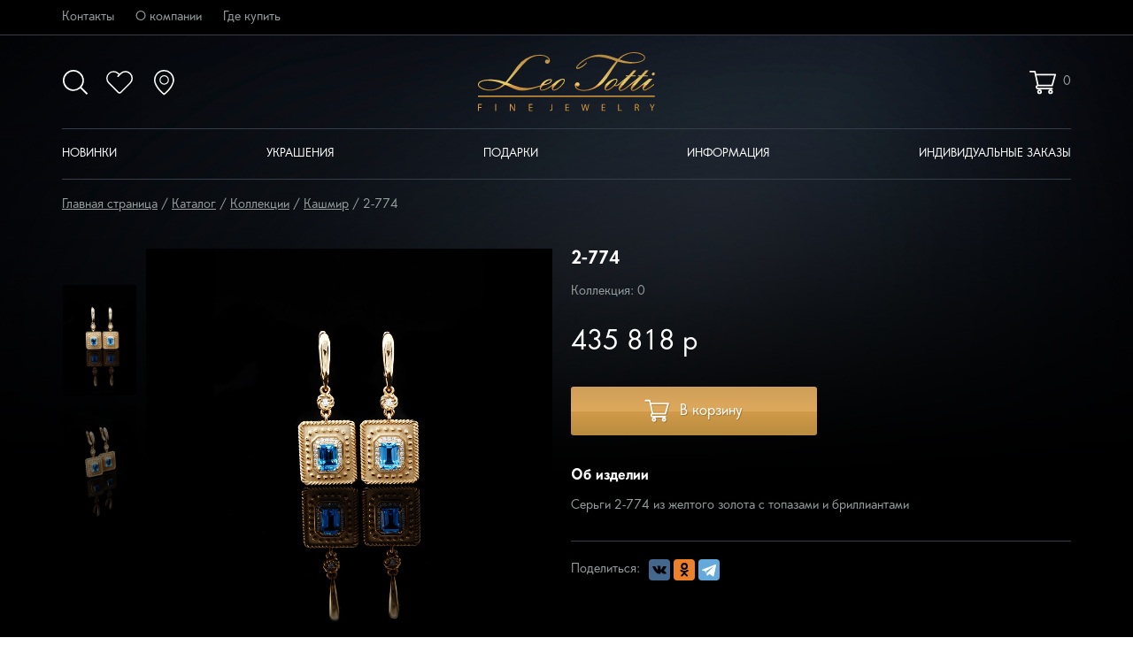

--- FILE ---
content_type: text/html; charset=UTF-8
request_url: https://leototti.ru/catalog/kashmir/2_774/
body_size: 10501
content:
<!DOCTYPE html>
<html lang="ru">

<script>
    var fav;
</script>

<head>
    <meta charset="utf-8">
    <meta http-equiv="Content-Type" content="text/html; charset=UTF-8" />
<meta name="keywords" content="2-774, купить 2-774, приобрести 2-774, 2-774,  2-774 с камнями, 2-774 из золота, 2-774 из серебра" />
<meta name="description" content="Купить серьги, кольца, подвески, браслеты из золота с драгоценными и полудрагоценными камнями в ЛеоТотти." />
<link href="/bitrix/js/ui/design-tokens/dist/ui.design-tokens.min.css?172804508923463" type="text/css"  rel="stylesheet" />
<link href="/bitrix/js/ui/fonts/opensans/ui.font.opensans.min.css?16800820472320" type="text/css"  rel="stylesheet" />
<link href="/bitrix/js/main/popup/dist/main.popup.bundle.min.css?174187509026589" type="text/css"  rel="stylesheet" />
<script>if(!window.BX)window.BX={};if(!window.BX.message)window.BX.message=function(mess){if(typeof mess==='object'){for(let i in mess) {BX.message[i]=mess[i];} return true;}};</script>
<script>(window.BX||top.BX).message({"pull_server_enabled":"N","pull_config_timestamp":0,"shared_worker_allowed":"Y","pull_guest_mode":"N","pull_guest_user_id":0,"pull_worker_mtime":1741875070});(window.BX||top.BX).message({"PULL_OLD_REVISION":"Для продолжения корректной работы с сайтом необходимо перезагрузить страницу."});</script>
<script>(window.BX||top.BX).message({"JS_CORE_LOADING":"Загрузка...","JS_CORE_NO_DATA":"- Нет данных -","JS_CORE_WINDOW_CLOSE":"Закрыть","JS_CORE_WINDOW_EXPAND":"Развернуть","JS_CORE_WINDOW_NARROW":"Свернуть в окно","JS_CORE_WINDOW_SAVE":"Сохранить","JS_CORE_WINDOW_CANCEL":"Отменить","JS_CORE_WINDOW_CONTINUE":"Продолжить","JS_CORE_H":"ч","JS_CORE_M":"м","JS_CORE_S":"с","JSADM_AI_HIDE_EXTRA":"Скрыть лишние","JSADM_AI_ALL_NOTIF":"Показать все","JSADM_AUTH_REQ":"Требуется авторизация!","JS_CORE_WINDOW_AUTH":"Войти","JS_CORE_IMAGE_FULL":"Полный размер"});</script>

<script src="/bitrix/js/main/core/core.min.js?1741875101225353"></script>

<script>BX.Runtime.registerExtension({"name":"main.core","namespace":"BX","loaded":true});</script>
<script>BX.setJSList(["\/bitrix\/js\/main\/core\/core_ajax.js","\/bitrix\/js\/main\/core\/core_promise.js","\/bitrix\/js\/main\/polyfill\/promise\/js\/promise.js","\/bitrix\/js\/main\/loadext\/loadext.js","\/bitrix\/js\/main\/loadext\/extension.js","\/bitrix\/js\/main\/polyfill\/promise\/js\/promise.js","\/bitrix\/js\/main\/polyfill\/find\/js\/find.js","\/bitrix\/js\/main\/polyfill\/includes\/js\/includes.js","\/bitrix\/js\/main\/polyfill\/matches\/js\/matches.js","\/bitrix\/js\/ui\/polyfill\/closest\/js\/closest.js","\/bitrix\/js\/main\/polyfill\/fill\/main.polyfill.fill.js","\/bitrix\/js\/main\/polyfill\/find\/js\/find.js","\/bitrix\/js\/main\/polyfill\/matches\/js\/matches.js","\/bitrix\/js\/main\/polyfill\/core\/dist\/polyfill.bundle.js","\/bitrix\/js\/main\/core\/core.js","\/bitrix\/js\/main\/polyfill\/intersectionobserver\/js\/intersectionobserver.js","\/bitrix\/js\/main\/lazyload\/dist\/lazyload.bundle.js","\/bitrix\/js\/main\/polyfill\/core\/dist\/polyfill.bundle.js","\/bitrix\/js\/main\/parambag\/dist\/parambag.bundle.js"]);
</script>
<script>BX.Runtime.registerExtension({"name":"ui.design-tokens","namespace":"window","loaded":true});</script>
<script>BX.Runtime.registerExtension({"name":"ui.fonts.opensans","namespace":"window","loaded":true});</script>
<script>BX.Runtime.registerExtension({"name":"main.popup","namespace":"BX.Main","loaded":true});</script>
<script>BX.Runtime.registerExtension({"name":"popup","namespace":"window","loaded":true});</script>
<script>(window.BX||top.BX).message({"LANGUAGE_ID":"ru","FORMAT_DATE":"DD.MM.YYYY","FORMAT_DATETIME":"DD.MM.YYYY HH:MI:SS","COOKIE_PREFIX":"BITRIX_SM","SERVER_TZ_OFFSET":"14400","UTF_MODE":"Y","SITE_ID":"s1","SITE_DIR":"\/","USER_ID":"","SERVER_TIME":1768940936,"USER_TZ_OFFSET":0,"USER_TZ_AUTO":"Y","bitrix_sessid":"fb2f121c8bfc1737ec0ecb7617814b3a"});</script>


<script src="/bitrix/js/pull/protobuf/protobuf.min.js?168008142676433"></script>
<script src="/bitrix/js/pull/protobuf/model.min.js?168008142614190"></script>
<script src="/bitrix/js/main/core/core_promise.min.js?16800792382490"></script>
<script src="/bitrix/js/rest/client/rest.client.min.js?16800813499240"></script>
<script src="/bitrix/js/pull/client/pull.client.min.js?172804499949664"></script>
<script src="/bitrix/js/main/popup/dist/main.popup.bundle.min.js?174187509065924"></script>
<script>
					(function () {
						"use strict";

						var counter = function ()
						{
							var cookie = (function (name) {
								var parts = ("; " + document.cookie).split("; " + name + "=");
								if (parts.length == 2) {
									try {return JSON.parse(decodeURIComponent(parts.pop().split(";").shift()));}
									catch (e) {}
								}
							})("BITRIX_CONVERSION_CONTEXT_s1");

							if (cookie && cookie.EXPIRE >= BX.message("SERVER_TIME"))
								return;

							var request = new XMLHttpRequest();
							request.open("POST", "/bitrix/tools/conversion/ajax_counter.php", true);
							request.setRequestHeader("Content-type", "application/x-www-form-urlencoded");
							request.send(
								"SITE_ID="+encodeURIComponent("s1")+
								"&sessid="+encodeURIComponent(BX.bitrix_sessid())+
								"&HTTP_REFERER="+encodeURIComponent(document.referrer)
							);
						};

						if (window.frameRequestStart === true)
							BX.addCustomEvent("onFrameDataReceived", counter);
						else
							BX.ready(counter);
					})();
				</script>



<script>var _ba = _ba || []; _ba.push(["aid", "dc894c2be1bfe08904abd00d58c35197"]); _ba.push(["host", "leototti.ru"]); (function() {var ba = document.createElement("script"); ba.type = "text/javascript"; ba.async = true;ba.src = (document.location.protocol == "https:" ? "https://" : "http://") + "bitrix.info/ba.js";var s = document.getElementsByTagName("script")[0];s.parentNode.insertBefore(ba, s);})();</script>


    <title>2-774 от ЛеоТотти</title>
    <meta http-equiv="X-UA-Compatible" content="IE=edge">
    <meta name="viewport" content="width=device-width, initial-scale=1, maximum-scale=1">

    <link rel="apple-touch-icon" sizes="180x180" href="/apple-touch-icon.png">
    <link rel="icon" type="image/png" sizes="32x32" href="/favicon-32x32.png">
    <link rel="icon" type="image/png" sizes="16x16" href="/favicon-16x16.png">
    <link rel="manifest" href="/site.webmanifest">
    <link rel="mask-icon" href="/safari-pinned-tab.svg" color="#b89469">
    <meta name="msapplication-TileColor" content="#4e1c6a">
    <meta name="theme-color" content="#4e1c6a">

    <meta property="og:image" content="path/to/image.jpg">
    <link rel="stylesheet" href="/local/templates/leototti/css/main.min.css?ver=0.32">

<!-- Google Tag Manager -->
<script>(function(w,d,s,l,i){w[l]=w[l]||[];w[l].push({'gtm.start':
new Date().getTime(),event:'gtm.js'});var f=d.getElementsByTagName(s)[0],
j=d.createElement(s),dl=l!='dataLayer'?'&l='+l:'';j.async=true;j.src=
'https://www.googletagmanager.com/gtm.js?id='+i+dl;f.parentNode.insertBefore(j,f);
})(window,document,'script','dataLayer','GTM-TJN6M6J');</script>
<!-- End Google Tag Manager -->

</head>
<body>
<!-- Google Tag Manager (noscript) -->
<noscript><iframe src="https://www.googletagmanager.com/ns.html?id=GTM-TJN6M6J"
height="0" width="0" style="display:none;visibility:hidden"></iframe></noscript>
<!-- End Google Tag Manager (noscript) -->
 <div class="menu_mobile js_menu_mobile">
    <div class="mobile_links">
        <div class="header_links_block">
            <a href="/search/"><img src="/local/templates/leototti/img/icons/search.svg" alt="search"></a>
            <a href="/lk/favorites"><img src="/local/templates/leototti/img/icons/heart.svg" alt="favorites"></a>
            <a href="#city" class="js_txt_popup_link js_close_menu"><img src="/local/templates/leototti/img/icons/location.svg" alt="city"></a>
        </div>
    </div>
    <div class="mobile_submenu">
        
                        <a href="/contacts/">Контакты</a>
                                <a href="/o-nas/">О компании</a>
                                <a href="/contacts/">Где купить</a>
                    <span>-</span>
        <!--            <a href="#enter" class="js_txt_popup_link">Войти</a>
-->            </div>
    <nav class="mobile_main">
<!--        -->
        <div class="mobile_item js_mobile_item">
            <div class="mobile_title">Новинки<a href="#" class="arrow js_mobile_title"></a></div>
            <div class="mobile_content js_mobile_content">
                <div class="big js_grid_item">
    <a href="/catalog/tsirk/" class="img">
        <img src="/local/templates/leototti/upload/news_1.jpg" alt="img">
    </a>
</div>
<div class="big js_grid_item">
    <a href="/catalog/babochki/" class="img">
        <img src="/local/templates/leototti/upload/news_2.jpg" alt="img">
    </a>
</div>            </div>
        </div>
        <div class="mobile_item js_mobile_item">
            <div class="mobile_title">Украшения<a href="#" class="arrow js_mobile_title"></a></div>
            <div class="mobile_content js_mobile_content">
                
<div class="js_grid_item"><a href="/catalog/all/" class="link">Все украшения</a></div><div class="js_grid_item"><a href="/catalog/kollektsii/" class="link">Коллекции</a><ul><li><a href="/catalog/angel/">Ангелы</a></li><li><a href="/catalog/babochki/">Бабочки</a></li><li><a href="/catalog/balerina/">Балерина</a></li><li><a href="/catalog/vera/">Вера</a></li><li><a href="/catalog/vitrazhi-notr-dama/">Витражи Нотр Дама</a></li><li><a href="/catalog/geran/">Герань</a></li><li><a href="/catalog/gingko/">Гингко</a></li><li><a href="/catalog/gratsiya/">Грация</a></li><li><a href="/catalog/izdeliya-dlya-muzhchin/">Изделия для мужчин</a></li><li><a href="/catalog/illyuziya/">Иллюзия</a></li><li><a href="/catalog/kameya/">Камея</a></li><li><a href="/catalog/kashmir/">Кашмир</a></li><li><a href="/catalog/klassika/">Классика</a></li><li><a href="/catalog/krasota-rozhdennaya-v-lyubvi/">Красота, рожденная в любви</a></li><li><a href="/catalog/mif/">Миф</a></li><li><a href="/catalog/morskaya/">Морская</a></li><li><a href="/catalog/nezhnoe-prikosnovenie/">Нежное прикосновение</a></li><li><a href="/catalog/numezmatika/">Нумезматика</a></li><li><a href="/catalog/pantera/">Пантера</a></li><li><a href="/catalog/paporotnik/">Папоротник</a></li><li><a href="/catalog/svadebnaya/">Свадебная</a></li><li><a href="/catalog/svetomuzyka/">Светомузыка</a></li><li><a href="/catalog/tsvety-tsvety/">Цветы, цветы</a></li><li><a href="/catalog/tsirk/">Цирк</a></li><li><a href="/catalog/eksklyuzivnye-izdeliya/">Эксклюзивные изделия</a></li></ul><a href="/catalog/kollektsii/" class="more">Смотреть всё<svg xmlns="http://www.w3.org/2000/svg" width="4.561" height="8" viewBox="0 0 4.561 8"><g transform="translate(0 8) rotate(-90)"><path d="M4,101.7a.559.559,0,0,1-.4-.164L.165,98.1A.56.56,0,0,1,.957,97.3L4,100.348,7.044,97.3a.56.56,0,0,1,.792.792l-3.44,3.44A.558.558,0,0,1,4,101.7Z" transform="translate(-0.001 -97.14)"/></g></svg></a></div><div class="js_grid_item"><a href="/catalog/koltsa/" class="link">Кольца</a><ul><li><a href="/catalog/brilliantovye-koltsa/">Бриллиантовые кольца</a></li><li><a href="/catalog/kokteylnye-koltsa/">Коктейльные кольца</a></li><li><a href="/catalog/koltsa-s-tsvetnymi-kamnyami/">Кольца с цветными камнями</a></li><li><a href="/catalog/obruchalnye-koltsa/">Обручальные кольца</a></li><li><a href="/catalog/pomolvochnye-koltsa/">Помолвочные кольца</a></li><li><a href="/catalog/serebryanye-koltsa/">Серебряные кольца</a></li></ul><a href="/catalog/koltsa/" class="more">Смотреть всё<svg xmlns="http://www.w3.org/2000/svg" width="4.561" height="8" viewBox="0 0 4.561 8"><g transform="translate(0 8) rotate(-90)"><path d="M4,101.7a.559.559,0,0,1-.4-.164L.165,98.1A.56.56,0,0,1,.957,97.3L4,100.348,7.044,97.3a.56.56,0,0,1,.792.792l-3.44,3.44A.558.558,0,0,1,4,101.7Z" transform="translate(-0.001 -97.14)"/></g></svg></a></div><div class="js_grid_item"><a href="/catalog/sergi/" class="link">Серьги</a><ul><li><a href="/catalog/dlinnye-sergi/">Длинные серьги</a></li><li><a href="/catalog/serebryanye-sergi/">Серебряные серьги</a></li><li><a href="/catalog/sergi-gvozdiki/">Серьги гвоздики</a></li><li><a href="/catalog/sergi-s-brilliantami/">Серьги с бриллиантами</a></li><li><a href="/catalog/sergi-s-tsvetnymi-kamnyami/">Серьги с цветными камнями</a></li><li><a href="/catalog/sergi-skobki/">Серьги скобки</a></li></ul><a href="/catalog/sergi/" class="more">Смотреть всё<svg xmlns="http://www.w3.org/2000/svg" width="4.561" height="8" viewBox="0 0 4.561 8"><g transform="translate(0 8) rotate(-90)"><path d="M4,101.7a.559.559,0,0,1-.4-.164L.165,98.1A.56.56,0,0,1,.957,97.3L4,100.348,7.044,97.3a.56.56,0,0,1,.792.792l-3.44,3.44A.558.558,0,0,1,4,101.7Z" transform="translate(-0.001 -97.14)"/></g></svg></a></div><div class="js_grid_item"><a href="/catalog/braslety/" class="link">Браслеты</a><ul><li><a href="/catalog/braslety-s-brilliantami/">Браслеты с бриллиантами</a></li><li><a href="/catalog/serebryanye-braslety/">Серебряные браслеты</a></li></ul><a href="/catalog/braslety/" class="more">Смотреть всё<svg xmlns="http://www.w3.org/2000/svg" width="4.561" height="8" viewBox="0 0 4.561 8"><g transform="translate(0 8) rotate(-90)"><path d="M4,101.7a.559.559,0,0,1-.4-.164L.165,98.1A.56.56,0,0,1,.957,97.3L4,100.348,7.044,97.3a.56.56,0,0,1,.792.792l-3.44,3.44A.558.558,0,0,1,4,101.7Z" transform="translate(-0.001 -97.14)"/></g></svg></a></div><div class="js_grid_item"><a href="/catalog/broshi/" class="link">Броши</a></div><div class="js_grid_item"><a href="/catalog/zaponki/" class="link">Запонки</a></div><div class="js_grid_item"><a href="/catalog/podveski/" class="link">Подвески</a><ul><li><a href="/catalog/kresty/">Кресты</a></li><li><a href="/catalog/podveski-s-brilliantami/">Подвески с бриллиантами</a></li><li><a href="/catalog/podveski-s-tsvetnymi-kamnyami/">Подвески с цветными камнями</a></li><li><a href="/catalog/serebryanye-podveski/">Серебряные подвески</a></li></ul><a href="/catalog/podveski/" class="more">Смотреть всё<svg xmlns="http://www.w3.org/2000/svg" width="4.561" height="8" viewBox="0 0 4.561 8"><g transform="translate(0 8) rotate(-90)"><path d="M4,101.7a.559.559,0,0,1-.4-.164L.165,98.1A.56.56,0,0,1,.957,97.3L4,100.348,7.044,97.3a.56.56,0,0,1,.792.792l-3.44,3.44A.558.558,0,0,1,4,101.7Z" transform="translate(-0.001 -97.14)"/></g></svg></a></div>            </div>
        </div>
        <div class="mobile_item js_mobile_item">
            <div class="mobile_title">Подарки<a href="#" class="arrow js_mobile_title"></a></div>
            <div class="mobile_content js_mobile_content">
                <div>
    <a href="/catalog/do-10000/" class="link">до 10 000</a>
</div>
<div>
    <a href="/catalog/do-30000/" class="link">до 30 000</a>
</div>
<div>
    <a href="/catalog/do-100000/" class="link">до 100 000</a>
</div>
<div>
    <a href="/catalog/ot-100000/" class="link">от 100 000</a>
</div>            </div>
        </div>
        <div class="mobile_item js_mobile_item">
            <div class="mobile_title">Информация<a href="#" class="arrow js_mobile_title"></a></div>
            <div class="mobile_content js_mobile_content">
                <div>
 <a href="/trendy/" class="link">Тренды</a>
	<ul>
		<li><a href="/trendy/illyuziya">Иллюзия</a></li>
		<li><a href="/trendy/sochetanie-matovoy-i-polirovannoy-poverkhnosti">Сочетание матовой и полированной поверхностей</a></li>
		<li><a href="/trendy/gidrotermalnye-samotsvety">Гидротермальные самоцветы</a></li>
		<li><a href="/trendy/serebryannye-ukrasheniya">Серебряные украшения</a></li>
		<li><a href="/trendy/ukrasheniya-s-brilliantami">Украшения с бриллиантами</a></li>
	</ul>
</div>
<div>
 <a href="/metally-i-kamni/" class="link">Металлы и камни</a>
	<ul>
		<li><a href="/metally-i-kamni/kamni-ot-a-do-ya/">Камни А-Я</a></li>
		<li><a href="/metally-i-kamni/kamni-po-znakam-zodiaka">Камни зодиака</a></li>
		<li><a href="/metally-i-kamni/kamni-po-godovshchinam-svadby/">Камни годовщины свадеб</a></li>
		<li><a href="/metally-i-kamni/o-brilliantakh">О бриллиантах</a></li>
	</ul>
</div>
<div>
 <a href="/o-nas" class="link">О нас</a>
</div>
<div>
 <a href="https://www.instagram.com/leototti_official/" class="link">Наш инстаграмм</a>
</div>
 <br>            </div>
        </div>
        <div class="mobile_item js_mobile_item">
            <div class="mobile_title">Индивидуальные заказы<a href="#" class="arrow js_mobile_title"></a></div>
            <div class="mobile_content js_mobile_content">
                <div>
 <a href="/catalog/with-engraving/" class="link">Украшения с возможностью нанести гравировку</a>
</div>
<div>
 <a href="/ukrasheniya-na-zakaz" class="link">Украшения на заказ</a>
</div>
 <br>            </div>
        </div>

    </nav>
</div>
<header data-bg="/local/templates/leototti/img/bg_header.jpg">
    <div class="header_top">
        <div class="wrapper">
            <div>
                
                        <a href="/contacts/">Контакты</a>
                                <a href="/o-nas/">О компании</a>
                                <a href="/contacts/">Где купить</a>
                        </div>
            <div>
                <!--                    <a href="#enter" class="js_txt_popup_link">Войти</a>-->
                            </div>
        </div>
    </div>
    <div class="header_main">
        <div class="wrapper">
            <div class="header_links_block">
                <a href="/search/"><img src="/local/templates/leototti/img/icons/search.svg" alt="search"></a>
                <a href="/lk/favorites"><img src="/local/templates/leototti/img/icons/heart.svg" alt="favorites"></a>
                <a href="/include/ajax/cities.php" class="js_ajax_popup_link"><img src="/local/templates/leototti/img/icons/location.svg" alt="city"></a>
            </div>
            <a href="/" class="logo">
                <img src="/local/templates/leototti/img/logo.svg" alt="leo totti">
            </a>
            <div class="mobile_header_right">
                <div class="mobile_basket">
                    
<div id="bx_basketFKauiI" class="bx-basket"><!--'start_frame_cache_bx_basketFKauiI'--><a href="/order/">
    <svg xmlns="http://www.w3.org/2000/svg" xmlns:xlink="http://www.w3.org/1999/xlink" width="30" height="30" viewBox="0 0 30 30"><defs><clipPath id="a"><rect width="30" height="30" fill="none"/></clipPath></defs><g clip-path="url(#a)"><rect width="30" height="30" fill="none"/><path d="M17702.211,1655.729a2.638,2.638,0,1,1,2.635,2.64A2.638,2.638,0,0,1,17702.211,1655.729Zm1.76,0a.878.878,0,1,0,.875-.876A.878.878,0,0,0,17703.971,1655.729Zm-14.18,0a2.636,2.636,0,1,1,2.637,2.64A2.638,2.638,0,0,1,17689.791,1655.729Zm1.756,0a.878.878,0,1,0,.881-.876A.882.882,0,0,0,17691.547,1655.729Zm-.881-2.636a2.634,2.634,0,0,1-1.043-5.054c-.17-.751-3.062-13.779-3.174-14.281h-4.57a.88.88,0,0,1,0-1.76h5.271a.878.878,0,0,1,.857.689l.633,2.827h21.48a.879.879,0,0,1,.846,1.12l-3.516,12.308a.877.877,0,0,1-.846.636h-15.939a.88.88,0,0,0,0,1.76h15.939a.878.878,0,1,1,0,1.756Zm.707-5.272h14.566l3.014-10.548h-19.922Z" transform="translate(-17681 -1629.998)" /></g></svg>
    <span class="num js_basket_num">0</span>
</a><!--'end_frame_cache_bx_basketFKauiI'--></div>                </div>
                <a href="#" class="hamburger hamburger--squeeze js_hamburger">
                    <span class="hamburger-box">
                        <span class="hamburger-inner"></span>
                    </span>
                </a>
            </div>
            <div class="header_links_block">
                
<div id="bx_basketT0kNhm" class="bx-basket"><!--'start_frame_cache_bx_basketT0kNhm'--><a href="/order/">
    <svg xmlns="http://www.w3.org/2000/svg" xmlns:xlink="http://www.w3.org/1999/xlink" width="30" height="30" viewBox="0 0 30 30"><defs><clipPath id="a"><rect width="30" height="30" fill="none"/></clipPath></defs><g clip-path="url(#a)"><rect width="30" height="30" fill="none"/><path d="M17702.211,1655.729a2.638,2.638,0,1,1,2.635,2.64A2.638,2.638,0,0,1,17702.211,1655.729Zm1.76,0a.878.878,0,1,0,.875-.876A.878.878,0,0,0,17703.971,1655.729Zm-14.18,0a2.636,2.636,0,1,1,2.637,2.64A2.638,2.638,0,0,1,17689.791,1655.729Zm1.756,0a.878.878,0,1,0,.881-.876A.882.882,0,0,0,17691.547,1655.729Zm-.881-2.636a2.634,2.634,0,0,1-1.043-5.054c-.17-.751-3.062-13.779-3.174-14.281h-4.57a.88.88,0,0,1,0-1.76h5.271a.878.878,0,0,1,.857.689l.633,2.827h21.48a.879.879,0,0,1,.846,1.12l-3.516,12.308a.877.877,0,0,1-.846.636h-15.939a.88.88,0,0,0,0,1.76h15.939a.878.878,0,1,1,0,1.756Zm.707-5.272h14.566l3.014-10.548h-19.922Z" transform="translate(-17681 -1629.998)" /></g></svg>
    <span class="num js_basket_num">0</span>
</a><!--'end_frame_cache_bx_basketT0kNhm'--></div>            </div>
        </div>
    </div>
    <nav class="menu_main">
        <div class="wrapper">
<!--            -->            <div class="menu_item js_menu_item">
                <span class="menu_item_link">Новинки</span>
                <div class="menu_item_content js_menu_item_content">
                    <div class="menu_row js_grid">
                        <div class="big js_grid_item">
    <a href="/catalog/tsirk/" class="img">
        <img src="/local/templates/leototti/upload/news_1.jpg" alt="img">
    </a>
</div>
<div class="big js_grid_item">
    <a href="/catalog/babochki/" class="img">
        <img src="/local/templates/leototti/upload/news_2.jpg" alt="img">
    </a>
</div>                    </div>
                </div>
            </div>
            <div class="menu_item js_menu_item">
                <span class="menu_item_link">Украшения</span>
                <div class="menu_item_content js_menu_item_content">
                    <div class="menu_row js_grid">
                        
<div class="js_grid_item"><a href="/catalog/all/" class="link">Все украшения</a></div><div class="js_grid_item"><a href="/catalog/kollektsii/" class="link">Коллекции</a><ul><li><a href="/catalog/angel/">Ангелы</a></li><li><a href="/catalog/babochki/">Бабочки</a></li><li><a href="/catalog/balerina/">Балерина</a></li><li><a href="/catalog/vera/">Вера</a></li><li><a href="/catalog/vitrazhi-notr-dama/">Витражи Нотр Дама</a></li><li><a href="/catalog/geran/">Герань</a></li><li><a href="/catalog/gingko/">Гингко</a></li><li><a href="/catalog/gratsiya/">Грация</a></li><li><a href="/catalog/izdeliya-dlya-muzhchin/">Изделия для мужчин</a></li><li><a href="/catalog/illyuziya/">Иллюзия</a></li><li><a href="/catalog/kameya/">Камея</a></li><li><a href="/catalog/kashmir/">Кашмир</a></li><li><a href="/catalog/klassika/">Классика</a></li><li><a href="/catalog/krasota-rozhdennaya-v-lyubvi/">Красота, рожденная в любви</a></li><li><a href="/catalog/mif/">Миф</a></li><li><a href="/catalog/morskaya/">Морская</a></li><li><a href="/catalog/nezhnoe-prikosnovenie/">Нежное прикосновение</a></li><li><a href="/catalog/numezmatika/">Нумезматика</a></li><li><a href="/catalog/pantera/">Пантера</a></li><li><a href="/catalog/paporotnik/">Папоротник</a></li><li><a href="/catalog/svadebnaya/">Свадебная</a></li><li><a href="/catalog/svetomuzyka/">Светомузыка</a></li><li><a href="/catalog/tsvety-tsvety/">Цветы, цветы</a></li><li><a href="/catalog/tsirk/">Цирк</a></li><li><a href="/catalog/eksklyuzivnye-izdeliya/">Эксклюзивные изделия</a></li></ul><a href="/catalog/kollektsii/" class="more">Смотреть всё<svg xmlns="http://www.w3.org/2000/svg" width="4.561" height="8" viewBox="0 0 4.561 8"><g transform="translate(0 8) rotate(-90)"><path d="M4,101.7a.559.559,0,0,1-.4-.164L.165,98.1A.56.56,0,0,1,.957,97.3L4,100.348,7.044,97.3a.56.56,0,0,1,.792.792l-3.44,3.44A.558.558,0,0,1,4,101.7Z" transform="translate(-0.001 -97.14)"/></g></svg></a></div><div class="js_grid_item"><a href="/catalog/koltsa/" class="link">Кольца</a><ul><li><a href="/catalog/brilliantovye-koltsa/">Бриллиантовые кольца</a></li><li><a href="/catalog/kokteylnye-koltsa/">Коктейльные кольца</a></li><li><a href="/catalog/koltsa-s-tsvetnymi-kamnyami/">Кольца с цветными камнями</a></li><li><a href="/catalog/obruchalnye-koltsa/">Обручальные кольца</a></li><li><a href="/catalog/pomolvochnye-koltsa/">Помолвочные кольца</a></li><li><a href="/catalog/serebryanye-koltsa/">Серебряные кольца</a></li></ul><a href="/catalog/koltsa/" class="more">Смотреть всё<svg xmlns="http://www.w3.org/2000/svg" width="4.561" height="8" viewBox="0 0 4.561 8"><g transform="translate(0 8) rotate(-90)"><path d="M4,101.7a.559.559,0,0,1-.4-.164L.165,98.1A.56.56,0,0,1,.957,97.3L4,100.348,7.044,97.3a.56.56,0,0,1,.792.792l-3.44,3.44A.558.558,0,0,1,4,101.7Z" transform="translate(-0.001 -97.14)"/></g></svg></a></div><div class="js_grid_item"><a href="/catalog/sergi/" class="link">Серьги</a><ul><li><a href="/catalog/dlinnye-sergi/">Длинные серьги</a></li><li><a href="/catalog/serebryanye-sergi/">Серебряные серьги</a></li><li><a href="/catalog/sergi-gvozdiki/">Серьги гвоздики</a></li><li><a href="/catalog/sergi-s-brilliantami/">Серьги с бриллиантами</a></li><li><a href="/catalog/sergi-s-tsvetnymi-kamnyami/">Серьги с цветными камнями</a></li><li><a href="/catalog/sergi-skobki/">Серьги скобки</a></li></ul><a href="/catalog/sergi/" class="more">Смотреть всё<svg xmlns="http://www.w3.org/2000/svg" width="4.561" height="8" viewBox="0 0 4.561 8"><g transform="translate(0 8) rotate(-90)"><path d="M4,101.7a.559.559,0,0,1-.4-.164L.165,98.1A.56.56,0,0,1,.957,97.3L4,100.348,7.044,97.3a.56.56,0,0,1,.792.792l-3.44,3.44A.558.558,0,0,1,4,101.7Z" transform="translate(-0.001 -97.14)"/></g></svg></a></div><div class="js_grid_item"><a href="/catalog/braslety/" class="link">Браслеты</a><ul><li><a href="/catalog/braslety-s-brilliantami/">Браслеты с бриллиантами</a></li><li><a href="/catalog/serebryanye-braslety/">Серебряные браслеты</a></li></ul><a href="/catalog/braslety/" class="more">Смотреть всё<svg xmlns="http://www.w3.org/2000/svg" width="4.561" height="8" viewBox="0 0 4.561 8"><g transform="translate(0 8) rotate(-90)"><path d="M4,101.7a.559.559,0,0,1-.4-.164L.165,98.1A.56.56,0,0,1,.957,97.3L4,100.348,7.044,97.3a.56.56,0,0,1,.792.792l-3.44,3.44A.558.558,0,0,1,4,101.7Z" transform="translate(-0.001 -97.14)"/></g></svg></a></div><div class="js_grid_item"><a href="/catalog/broshi/" class="link">Броши</a></div><div class="js_grid_item"><a href="/catalog/zaponki/" class="link">Запонки</a></div><div class="js_grid_item"><a href="/catalog/podveski/" class="link">Подвески</a><ul><li><a href="/catalog/kresty/">Кресты</a></li><li><a href="/catalog/podveski-s-brilliantami/">Подвески с бриллиантами</a></li><li><a href="/catalog/podveski-s-tsvetnymi-kamnyami/">Подвески с цветными камнями</a></li><li><a href="/catalog/serebryanye-podveski/">Серебряные подвески</a></li></ul><a href="/catalog/podveski/" class="more">Смотреть всё<svg xmlns="http://www.w3.org/2000/svg" width="4.561" height="8" viewBox="0 0 4.561 8"><g transform="translate(0 8) rotate(-90)"><path d="M4,101.7a.559.559,0,0,1-.4-.164L.165,98.1A.56.56,0,0,1,.957,97.3L4,100.348,7.044,97.3a.56.56,0,0,1,.792.792l-3.44,3.44A.558.558,0,0,1,4,101.7Z" transform="translate(-0.001 -97.14)"/></g></svg></a></div>                    </div>
                </div>
            </div>
            <div class="menu_item js_menu_item">
                <span class="menu_item_link">Подарки</span>
                <div class="menu_item_content js_menu_item_content">
                    <div class="menu_row">
                        <div>
    <a href="/catalog/do-10000/" class="link">до 10 000</a>
</div>
<div>
    <a href="/catalog/do-30000/" class="link">до 30 000</a>
</div>
<div>
    <a href="/catalog/do-100000/" class="link">до 100 000</a>
</div>
<div>
    <a href="/catalog/ot-100000/" class="link">от 100 000</a>
</div>                    </div>
                </div>
            </div>
            <div class="menu_item js_menu_item">
                <span class="menu_item_link">Информация</span>
                <div class="menu_item_content js_menu_item_content">
                    <div class="menu_row">
                        <div>
 <a href="/trendy/" class="link">Тренды</a>
	<ul>
		<li><a href="/trendy/illyuziya">Иллюзия</a></li>
		<li><a href="/trendy/sochetanie-matovoy-i-polirovannoy-poverkhnosti">Сочетание матовой и полированной поверхностей</a></li>
		<li><a href="/trendy/gidrotermalnye-samotsvety">Гидротермальные самоцветы</a></li>
		<li><a href="/trendy/serebryannye-ukrasheniya">Серебряные украшения</a></li>
		<li><a href="/trendy/ukrasheniya-s-brilliantami">Украшения с бриллиантами</a></li>
	</ul>
</div>
<div>
 <a href="/metally-i-kamni/" class="link">Металлы и камни</a>
	<ul>
		<li><a href="/metally-i-kamni/kamni-ot-a-do-ya/">Камни А-Я</a></li>
		<li><a href="/metally-i-kamni/kamni-po-znakam-zodiaka">Камни зодиака</a></li>
		<li><a href="/metally-i-kamni/kamni-po-godovshchinam-svadby/">Камни годовщины свадеб</a></li>
		<li><a href="/metally-i-kamni/o-brilliantakh">О бриллиантах</a></li>
	</ul>
</div>
<div>
 <a href="/o-nas" class="link">О нас</a>
</div>
<div>
 <a href="https://www.instagram.com/leototti_official/" class="link">Наш инстаграмм</a>
</div>
 <br>                    </div>
                </div>
            </div>
            <div class="menu_item js_menu_item">
                <span class="menu_item_link">Индивидуальные заказы</span>
                <div class="menu_item_content js_menu_item_content">
                    <div class="menu_row">
                        <div>
 <a href="/catalog/with-engraving/" class="link">Украшения с возможностью нанести гравировку</a>
</div>
<div>
 <a href="/ukrasheniya-na-zakaz" class="link">Украшения на заказ</a>
</div>
 <br>
                    </div>
                </div>
            </div>
        </div>
    </nav>
</header>

    <main>
        <div class="wrapper">
            <div class="navigation"><a href="/" title="Главная страница" itemprop="url">Главная страница</a> / <a href="/catalog/" title="Каталог" itemprop="url">Каталог</a> / <a href="/catalog/kollektsii/" title="Коллекции" itemprop="url">Коллекции</a> / <a href="/catalog/kashmir/" title="Кашмир" itemprop="url">Кашмир</a> / <span itemprop="name">2-774</span></div>


<div class="product_main">
    <div class="product_foto">
                                            <div class="product_pager_slider js_product_pager_slider">
                                                        <div>
                        <div class="pager_item">
                            <div class="img">
                                <img src="/upload/resize_cache/iblock/47e/280_280_0/47e2bdba9a015e477b76c050c930b963.jpg" alt="2-774">
                            </div>
                        </div>
                    </div>
                                                        <div>
                        <div class="pager_item">
                            <div class="img">
                                <img src="/upload/resize_cache/iblock/cc4/280_280_0/cc48466f7960712fdc9abe76a2221955.jpg" alt="2-774">
                            </div>
                        </div>
                    </div>
                                            </div>
            <div class="slider_pagination js_slider_pagination"></div>
            <div class="product_main_slider js_product_main_slider">
                                                        <div>
                        <div class="main_item">
                            <div class="img">
                                <img data-src="/upload/resize_cache/iblock/47e/896_896_0/47e2bdba9a015e477b76c050c930b963.jpg" alt="2-774" class="lazy img_opacity">
                                <noscript><img src="</upload/resize_cache/iblock/47e/896_896_0/47e2bdba9a015e477b76c050c930b963.jpg" alt="2-774"></noscript>
                            </div>
                        </div>
                    </div>
                                                        <div>
                        <div class="main_item">
                            <div class="img">
                                <img data-src="/upload/resize_cache/iblock/cc4/896_896_0/cc48466f7960712fdc9abe76a2221955.jpg" alt="2-774" class="lazy img_opacity">
                                <noscript><img src="</upload/resize_cache/iblock/cc4/896_896_0/cc48466f7960712fdc9abe76a2221955.jpg" alt="2-774"></noscript>
                            </div>
                        </div>
                    </div>
                                            </div>
            </div>
    <div class="product_desc">
        <h1>2-774</h1>
        <div class="title_info">Коллекция: 0</div>
        <div class="price">435 818 р</div>
        <div class="product_links">
            <div class="product_links_item">
                <a href="#" class="btn accent js_a2b" data-productid="13044"><span class="txt"><img src="/local/templates/leototti/img/icons/cart_2.svg" alt="icon"><span>В корзину</span></span></a>
            </div>
                    </div>
        <div class="product_txt">
            <div class="title">Об изделии</div>
            <p>Серьги 2-774 из желтого золота с топазами и бриллиантами</p>
        </div>
        <div class="product_social">
            <div class="title">Поделиться:</div>
            <script src="https://yastatic.net/es5-shims/0.0.2/es5-shims.min.js"></script>
            <script src="https://yastatic.net/share2/share.js"></script>
            <div class="ya-share2" data-services="vkontakte,facebook,odnoklassniki,telegram"></div>
        </div>
    </div>
</div>


</div><!--wrapper-->
<div class="product_also">
    <div class="wrapper">
        <h4>Из этой коллекции</h4>
        
<div class="product_also_captions js_product_also_captions">
    <a href="#" data-collection="0" class="active">Все изделия</a>
            <a href="#" data-collection="9">Кольца</a>
            <a href="#" data-collection="13">Серьги</a>
            <a href="#" data-collection="72">Подвески</a>
    </div>
<div class="product_also_content js_product_also_content">
    <div class="product_row_same">
                                
            <a href="/catalog/koltsa/1_305/" data-collection="9, 9"
               class="product_card">
                <span class="content">
                    <span class="img_block">
                            <img data-src="/upload/resize_cache/iblock/b03/436_436_0/b034bb1a63e0a465084d83238944ca2c.jpg" alt="1-305"
                                 class="lazy img_opacity">
                            <noscript><img src="/upload/resize_cache/iblock/b03/436_436_0/b034bb1a63e0a465084d83238944ca2c.jpg"
                                           alt="1-305"></noscript>
                    </span>
                    <span class="txt_block">
                        <span class="title">1-305</span>
                        <span class="txt">Кольцо 1-305 из белого золота с бриллиантами</span>
                        <span class="price"></span>
                    </span>
                </span>
            </a>
                                
            <a href="/catalog/sergi/2_850/" data-collection="13, 13"
               class="product_card">
                <span class="content">
                    <span class="img_block">
                            <img data-src="/upload/resize_cache/iblock/e20/436_436_0/e20a715d2f2da51b8c1ab75da40a3e76.jpg" alt="2-850"
                                 class="lazy img_opacity">
                            <noscript><img src="/upload/resize_cache/iblock/e20/436_436_0/e20a715d2f2da51b8c1ab75da40a3e76.jpg"
                                           alt="2-850"></noscript>
                    </span>
                    <span class="txt_block">
                        <span class="title">2-850</span>
                        <span class="txt">Серьги 2-850 из желтого золота с ониксом и бриллиантами</span>
                        <span class="price"></span>
                    </span>
                </span>
            </a>
                                
            <a href="/catalog/sergi/2_669/" data-collection="13, 13"
               class="product_card">
                <span class="content">
                    <span class="img_block">
                            <img data-src="/upload/resize_cache/iblock/18e/436_436_0/18eee992878dd7326996778e9b4c3643.jpg" alt="2-669"
                                 class="lazy img_opacity">
                            <noscript><img src="/upload/resize_cache/iblock/18e/436_436_0/18eee992878dd7326996778e9b4c3643.jpg"
                                           alt="2-669"></noscript>
                    </span>
                    <span class="txt_block">
                        <span class="title">2-669</span>
                        <span class="txt">Серьги 2-669 из белого золота с бриллиантами</span>
                        <span class="price"></span>
                    </span>
                </span>
            </a>
                                
            <a href="/catalog/sergi/2_849/" data-collection="13, 13, 13"
               class="product_card">
                <span class="content">
                    <span class="img_block">
                            <img data-src="/upload/resize_cache/iblock/c0b/436_436_0/c0b1ff1e5272203df585e6380a445b17.jpg" alt="2-849"
                                 class="lazy img_opacity">
                            <noscript><img src="/upload/resize_cache/iblock/c0b/436_436_0/c0b1ff1e5272203df585e6380a445b17.jpg"
                                           alt="2-849"></noscript>
                    </span>
                    <span class="txt_block">
                        <span class="title">2-849</span>
                        <span class="txt">Серьги 2-849 из желтого золота с бриллиантами</span>
                        <span class="price"></span>
                    </span>
                </span>
            </a>
                                
            <a href="/catalog/sergi/2_774/" data-collection="13, 13"
               class="product_card">
                <span class="content">
                    <span class="img_block">
                            <img data-src="/upload/resize_cache/iblock/47e/436_436_0/47e2bdba9a015e477b76c050c930b963.jpg" alt="2-774"
                                 class="lazy img_opacity">
                            <noscript><img src="/upload/resize_cache/iblock/47e/436_436_0/47e2bdba9a015e477b76c050c930b963.jpg"
                                           alt="2-774"></noscript>
                    </span>
                    <span class="txt_block">
                        <span class="title">2-774</span>
                        <span class="txt">Серьги 2-774 из желтого золота с топазами и бриллиантами</span>
                        <span class="price"></span>
                    </span>
                </span>
            </a>
                                
            <a href="/catalog/koltsa/1_879/" data-collection="9, 9"
               class="product_card">
                <span class="content">
                    <span class="img_block">
                            <img data-src="/upload/resize_cache/iblock/00c/436_436_0/00cd221e775218014edc064a21fc8dc1.jpg" alt="1-879"
                                 class="lazy img_opacity">
                            <noscript><img src="/upload/resize_cache/iblock/00c/436_436_0/00cd221e775218014edc064a21fc8dc1.jpg"
                                           alt="1-879"></noscript>
                    </span>
                    <span class="txt_block">
                        <span class="title">1-879</span>
                        <span class="txt">Кольцо 1-879 из желтого золота с бриллиантами</span>
                        <span class="price"></span>
                    </span>
                </span>
            </a>
                                
            <a href="/catalog/koltsa/1_879_2/" data-collection="9, 9"
               class="product_card">
                <span class="content">
                    <span class="img_block">
                            <img data-src="/upload/resize_cache/iblock/654/436_436_0/654b21ada426d8841d5c0921b3299a4a.jpg" alt="1-879.2"
                                 class="lazy img_opacity">
                            <noscript><img src="/upload/resize_cache/iblock/654/436_436_0/654b21ada426d8841d5c0921b3299a4a.jpg"
                                           alt="1-879.2"></noscript>
                    </span>
                    <span class="txt_block">
                        <span class="title">1-879.2</span>
                        <span class="txt">Кольцо 1-879.1 из желтого золота с бриллиантами </span>
                        <span class="price"></span>
                    </span>
                </span>
            </a>
                                
            <a href="/catalog/koltsa/1_879_3/" data-collection="9, 9"
               class="product_card">
                <span class="content">
                    <span class="img_block">
                            <img data-src="/upload/resize_cache/iblock/ac5/436_436_0/ac571f0820f23d3a47feb9b03fae172e.jpg" alt="1-879.3"
                                 class="lazy img_opacity">
                            <noscript><img src="/upload/resize_cache/iblock/ac5/436_436_0/ac571f0820f23d3a47feb9b03fae172e.jpg"
                                           alt="1-879.3"></noscript>
                    </span>
                    <span class="txt_block">
                        <span class="title">1-879.3</span>
                        <span class="txt">Кольцо 1-879.3 из желтого золота с бриллиантами</span>
                        <span class="price"></span>
                    </span>
                </span>
            </a>
                                
            <a href="/catalog/sergi/2_879_2/" data-collection="13, 13, 13"
               class="product_card">
                <span class="content">
                    <span class="img_block">
                            <img data-src="/upload/resize_cache/iblock/0a0/436_436_0/0a0d2583c3735db58df0cc10342aa2ef.jpg" alt="2-879.2"
                                 class="lazy img_opacity">
                            <noscript><img src="/upload/resize_cache/iblock/0a0/436_436_0/0a0d2583c3735db58df0cc10342aa2ef.jpg"
                                           alt="2-879.2"></noscript>
                    </span>
                    <span class="txt_block">
                        <span class="title">2-879.2</span>
                        <span class="txt">Серьги 2-879.2 из желтого золота с бриллиантами</span>
                        <span class="price"></span>
                    </span>
                </span>
            </a>
                                
            <a href="/catalog/podveski/3_879_2/" data-collection="72, 72"
               class="product_card">
                <span class="content">
                    <span class="img_block">
                            <img data-src="/upload/resize_cache/iblock/bb6/436_436_0/bb6757d2196042a0ca9acad9890ab8dd.jpg" alt="3-879.2"
                                 class="lazy img_opacity">
                            <noscript><img src="/upload/resize_cache/iblock/bb6/436_436_0/bb6757d2196042a0ca9acad9890ab8dd.jpg"
                                           alt="3-879.2"></noscript>
                    </span>
                    <span class="txt_block">
                        <span class="title">3-879.2</span>
                        <span class="txt">Подвеска 3-879.2 из желтого золота с бриллиантами</span>
                        <span class="price"></span>
                    </span>
                </span>
            </a>
                                
            <a href="/catalog/koltsa/1_774_1/" data-collection="9, 9"
               class="product_card">
                <span class="content">
                    <span class="img_block">
                            <img data-src="/upload/resize_cache/iblock/3da/436_436_0/3dae11ad4da2031639fc45607066368c.jpg" alt="1-774.1"
                                 class="lazy img_opacity">
                            <noscript><img src="/upload/resize_cache/iblock/3da/436_436_0/3dae11ad4da2031639fc45607066368c.jpg"
                                           alt="1-774.1"></noscript>
                    </span>
                    <span class="txt_block">
                        <span class="title">1-774.1</span>
                        <span class="txt">Кольцо 1-774 из желтого золота с рубином и бриллиантами&nbsp;&nbsp;</span>
                        <span class="price"></span>
                    </span>
                </span>
            </a>
                                
            <a href="/catalog/sergi/2_774_1/" data-collection="13, 13"
               class="product_card">
                <span class="content">
                    <span class="img_block">
                            <img data-src="/upload/resize_cache/iblock/306/436_436_0/306858b1ea43c18e41eed9ce9d01ddbc.jpg" alt="2-774.1"
                                 class="lazy img_opacity">
                            <noscript><img src="/upload/resize_cache/iblock/306/436_436_0/306858b1ea43c18e41eed9ce9d01ddbc.jpg"
                                           alt="2-774.1"></noscript>
                    </span>
                    <span class="txt_block">
                        <span class="title">2-774.1</span>
                        <span class="txt">Серьги 2-774 из желтого золота с рубинами и бриллиантами</span>
                        <span class="price"></span>
                    </span>
                </span>
            </a>
            </div>
</div>






    </div>
</div>
<div class="wrapper">
    <h4>Другие разделы</h4>
    
<div class="slider_sub js_slider_sub">
    
                        <div>
            <a href="/catalog/kollektsii/" class="collection_item">
                <span class="content">
                    <span class="img_block">
                        <img data-src="/upload/iblock/89e/89ed68c98621d708e5c7dcce1fbb2801.jpg" alt="Коллекции" class="lazy img_opacity">
                        <noscript><img src="/upload/iblock/89e/89ed68c98621d708e5c7dcce1fbb2801.jpg" alt="Коллекции"></noscript>
                    </span>
                    <span class="txt_block">
                        <span class="title">Коллекции</span>
                        <span class="more">Подробнее</span>
                    </span>
                </span>
            </a>
        </div>
    
                        <div>
            <a href="/catalog/koltsa/" class="collection_item">
                <span class="content">
                    <span class="img_block">
                        <img data-src="/upload/iblock/a71/a7136f3f9ebaaffb26507b542e927223.jpg" alt="Кольца" class="lazy img_opacity">
                        <noscript><img src="/upload/iblock/a71/a7136f3f9ebaaffb26507b542e927223.jpg" alt="Кольца"></noscript>
                    </span>
                    <span class="txt_block">
                        <span class="title">Кольца</span>
                        <span class="more">Подробнее</span>
                    </span>
                </span>
            </a>
        </div>
    
                        <div>
            <a href="/catalog/sergi/" class="collection_item">
                <span class="content">
                    <span class="img_block">
                        <img data-src="/upload/iblock/81c/81c6e6345bd7b13f8a1ac6eaeb4a4384.jpg" alt="Серьги" class="lazy img_opacity">
                        <noscript><img src="/upload/iblock/81c/81c6e6345bd7b13f8a1ac6eaeb4a4384.jpg" alt="Серьги"></noscript>
                    </span>
                    <span class="txt_block">
                        <span class="title">Серьги</span>
                        <span class="more">Подробнее</span>
                    </span>
                </span>
            </a>
        </div>
    
                        <div>
            <a href="/catalog/braslety/" class="collection_item">
                <span class="content">
                    <span class="img_block">
                        <img data-src="/upload/iblock/87f/87face4919ea70640c15f5a215fe8cf4.jpg" alt="Браслеты" class="lazy img_opacity">
                        <noscript><img src="/upload/iblock/87f/87face4919ea70640c15f5a215fe8cf4.jpg" alt="Браслеты"></noscript>
                    </span>
                    <span class="txt_block">
                        <span class="title">Браслеты</span>
                        <span class="more">Подробнее</span>
                    </span>
                </span>
            </a>
        </div>
    
                        <div>
            <a href="/catalog/broshi/" class="collection_item">
                <span class="content">
                    <span class="img_block">
                        <img data-src="/upload/iblock/64f/64f4d5ed12d7333a1ca049ee43497afb.jpg" alt="Броши" class="lazy img_opacity">
                        <noscript><img src="/upload/iblock/64f/64f4d5ed12d7333a1ca049ee43497afb.jpg" alt="Броши"></noscript>
                    </span>
                    <span class="txt_block">
                        <span class="title">Броши</span>
                        <span class="more">Подробнее</span>
                    </span>
                </span>
            </a>
        </div>
    
                        <div>
            <a href="/catalog/zaponki/" class="collection_item">
                <span class="content">
                    <span class="img_block">
                        <img data-src="/upload/iblock/51b/51b38fdd88babba2a4703fdc30ea44e1.jpg" alt="Запонки" class="lazy img_opacity">
                        <noscript><img src="/upload/iblock/51b/51b38fdd88babba2a4703fdc30ea44e1.jpg" alt="Запонки"></noscript>
                    </span>
                    <span class="txt_block">
                        <span class="title">Запонки</span>
                        <span class="more">Подробнее</span>
                    </span>
                </span>
            </a>
        </div>
    
                        <div>
            <a href="/catalog/podveski/" class="collection_item">
                <span class="content">
                    <span class="img_block">
                        <img data-src="/upload/iblock/b77/b772d6fd8bb4349ed7b3308db0588719.jpg" alt="Подвески" class="lazy img_opacity">
                        <noscript><img src="/upload/iblock/b77/b772d6fd8bb4349ed7b3308db0588719.jpg" alt="Подвески"></noscript>
                    </span>
                    <span class="txt_block">
                        <span class="title">Подвески</span>
                        <span class="more">Подробнее</span>
                    </span>
                </span>
            </a>
        </div>
    </div>
<div class="slider_pagination js_slider_pagination"></div>


</div>
<div><!--wrapper-->


    </div><!-- wrapper -->
</main>
<footer data-bg="/local/templates/leototti/img/bg_footer.jpg">
    <div class="wrapper">
        <div class="footer_main">
            <div class="footer_section conceal js_footer_section">
                <div class="title js_title">
                    Украшения                </div>
                <div class="js_list">
                    
                        <a href="/catalog/braslety/">Браслеты</a>
                                <a href="/catalog/koltsa/">Кольца</a>
                                <a href="/catalog/podveski/">Подвески</a>
                                <a href="/catalog/sergi/">Серьги</a>
                                <a href="/catalog/broshi/">Броши</a>
                                <a href="/catalog/kollektsii/">Коллекции</a>
                            </div>
            </div>
            <div class="footer_section conceal js_footer_section">
                <div class="title js_title">
                    Тренды                </div>
                <div class="js_list">
                    
                        <a href="/trendy/illyuziya/">Иллюзия</a>
                                <a href="/trendy/sochetanie-matovoy-i-polirovannoy-poverkhnosti">Сочетание матовой и полированной поверхностей</a>
                                <a href="/trendy/gidrotermalnye-samotsvety">Гидротермальные самоцветы</a>
                                <a href="/trendy/serebryannye-ukrasheniya">Серебряные украшения</a>
                                <a href="/trendy/ukrasheniya-s-brilliantami">Украшения с бриллиантами</a>
                            </div>
            </div>
            <div class="footer_section conceal js_footer_section">
                <div class="title js_title">
                    Металлы и камни                </div>
                <div class="js_list">
                    
                        <a href="/metally-i-kamni/kamni-ot-a-do-ya/">Камни А-Я</a>
                                <a href="/metally-i-kamni/kamni-po-znakam-zodiaka">Камни зодиака</a>
                                <a href="/metally-i-kamni/kamni-po-godovshchinam-svadby/">Камни годовщины свадеб</a>
                                <a href="/metally-i-kamni/o-brilliantakh/">О бриллиантах</a>
                            </div>
            </div>
            <div class="footer_section js_footer_section">
                <div class="title js_title">
                    Контакты                </div>
                <a href="https://t.me/leo_totti" class="btn empty" target="_blank">
                    <span class="txt">Наш Telegram</span>
                </a>
                <div class="social_block">
                    <a target="_blank" rel="noopener" href="https://www.instagram.com/leototti_official/"><img src="/local/templates/leototti/img/icons/soc_inst.svg" alt="icon"></a>
<a target="_blank" rel="noopener" href="https://www.facebook.com/leotottiofficial/"><img src="/local/templates/leototti/img/icons/soc_face.svg" alt="icon"></a>
<a target="_blank" rel="noopener" href="https://www.pinterest.ru/boris1570/"><img src="/local/templates/leototti/img/icons/soc_neznay.svg" alt="icon"></a>
<!---->
<!--<a href="#"><img src="--><!--/img/icons/soc_twit.svg" alt="icon"></a>-->
<!--<a href="#"><img src="--><!--/img/icons/soc_goog.svg" alt="icon"></a>-->

                </div>
                            </div>
        </div>
        <div class="copyright">
            © 1995г. - 2026г. Leo Totti - производство ювелирных украшений        </div>
    </div>
</footer>



<div id="callback" class="enter mfp_content mfp-hide">
    

<form class="enter_form js_ajax_form js_formcheck_wrapp" action="/catalog/kashmir/2_774/" method="post" id="CALL_BACK_FORM_1">
    <input type="hidden" name="sessid" id="sessid" value="fb2f121c8bfc1737ec0ecb7617814b3a" />    <input type="hidden" name="FORM_HASH" value="e20ce9afaf16fc199786a9ef81a41667">
    <div class="title_block">
        <div class="title">Обратная связь</div>
        <div class="sub_title">Заполните поля ниже и наш специалист свяжется с вами в течение 1 рабочего дня</div>
    </div>
    <div class="input_block">
        <label for="NAME">Ваше ФИО</label>
        <input id="NAME" type="text" name="NAME">
    </div>
    <div class="input_block">
        <label for="EMAIL">Ваш e-mail</label>
        <input id="EMAIL" type="text" name="EMAIL">
    </div>
    <div class="input_block">
        <label for="PHONE">Ваш телефон</label>
        <input id="PHONE" type="text" name="PHONE">
    </div>

    <input type="hidden" id="g-recaptcha-response" name="g-recaptcha-response" />

    <div class="links_block">
        <button class="btn accent js_formcheck_btn" name="go" value="1" type="submit"><span class="txt">Свяжитесь со мной</span></button>
    </div>
    <label class="custom_checkbox_wrapp">
        <input type="checkbox" class="js_formcheck_box" checked>
        <span class="custom_checkbox"></span>
        <span>Согласен на обработку персональных данных</span>
    </label>
</form>
<script src="https://www.google.com/recaptcha/api.js?render=6Lce_PkUAAAAAOoR-U-Fnr_9Vlb5ExyL4-2RNNvN"></script>

<style>
    .grecaptcha-badge{
        display: none!important;
    }
</style>
<script>

    grecaptcha.ready(function() {
        grecaptcha.execute('6Lce_PkUAAAAAOoR-U-Fnr_9Vlb5ExyL4-2RNNvN', {action: 'homepage'}).then(function(token) {
            document.getElementById('g-recaptcha-response').value=token;
        });
    });


    function CALL_BACK_FORM_1func() {
        var id = '#CALL_BACK_FORM_1';
        var uri = $(id).attr('action');
        $.ajax({
            method: 'POST',
            url: uri,
            data: $(id).serialize(),
            dataType: 'json'
        })
        .done(function (m) {
            $(id).find('input').removeClass('error');
            $(id).find('.error_text').remove();
            if (m.error) {
                $(id).prepend('<div class="error_text">Заполните все поля</div>');
                for (var i = 0; i < m.error.length; i++) {
                    $(id).find('input[name='+m.error[i]+']').addClass('error');
                }
            } else {
                $(id).append('<div class="form_success">Спасибо! Ваша заявка принята!</div>');
                // dataLayer.push({'event': 'otpravka_form'});
            }
        });
    }
</script></div>


<script src="/local/templates/leototti/js/scripts.min.js?ver=0.2121"></script>
</body>
</html>

--- FILE ---
content_type: text/html; charset=utf-8
request_url: https://www.google.com/recaptcha/api2/anchor?ar=1&k=6Lce_PkUAAAAAOoR-U-Fnr_9Vlb5ExyL4-2RNNvN&co=aHR0cHM6Ly9sZW90b3R0aS5ydTo0NDM.&hl=en&v=PoyoqOPhxBO7pBk68S4YbpHZ&size=invisible&anchor-ms=20000&execute-ms=30000&cb=jhw389ttjis0
body_size: 48566
content:
<!DOCTYPE HTML><html dir="ltr" lang="en"><head><meta http-equiv="Content-Type" content="text/html; charset=UTF-8">
<meta http-equiv="X-UA-Compatible" content="IE=edge">
<title>reCAPTCHA</title>
<style type="text/css">
/* cyrillic-ext */
@font-face {
  font-family: 'Roboto';
  font-style: normal;
  font-weight: 400;
  font-stretch: 100%;
  src: url(//fonts.gstatic.com/s/roboto/v48/KFO7CnqEu92Fr1ME7kSn66aGLdTylUAMa3GUBHMdazTgWw.woff2) format('woff2');
  unicode-range: U+0460-052F, U+1C80-1C8A, U+20B4, U+2DE0-2DFF, U+A640-A69F, U+FE2E-FE2F;
}
/* cyrillic */
@font-face {
  font-family: 'Roboto';
  font-style: normal;
  font-weight: 400;
  font-stretch: 100%;
  src: url(//fonts.gstatic.com/s/roboto/v48/KFO7CnqEu92Fr1ME7kSn66aGLdTylUAMa3iUBHMdazTgWw.woff2) format('woff2');
  unicode-range: U+0301, U+0400-045F, U+0490-0491, U+04B0-04B1, U+2116;
}
/* greek-ext */
@font-face {
  font-family: 'Roboto';
  font-style: normal;
  font-weight: 400;
  font-stretch: 100%;
  src: url(//fonts.gstatic.com/s/roboto/v48/KFO7CnqEu92Fr1ME7kSn66aGLdTylUAMa3CUBHMdazTgWw.woff2) format('woff2');
  unicode-range: U+1F00-1FFF;
}
/* greek */
@font-face {
  font-family: 'Roboto';
  font-style: normal;
  font-weight: 400;
  font-stretch: 100%;
  src: url(//fonts.gstatic.com/s/roboto/v48/KFO7CnqEu92Fr1ME7kSn66aGLdTylUAMa3-UBHMdazTgWw.woff2) format('woff2');
  unicode-range: U+0370-0377, U+037A-037F, U+0384-038A, U+038C, U+038E-03A1, U+03A3-03FF;
}
/* math */
@font-face {
  font-family: 'Roboto';
  font-style: normal;
  font-weight: 400;
  font-stretch: 100%;
  src: url(//fonts.gstatic.com/s/roboto/v48/KFO7CnqEu92Fr1ME7kSn66aGLdTylUAMawCUBHMdazTgWw.woff2) format('woff2');
  unicode-range: U+0302-0303, U+0305, U+0307-0308, U+0310, U+0312, U+0315, U+031A, U+0326-0327, U+032C, U+032F-0330, U+0332-0333, U+0338, U+033A, U+0346, U+034D, U+0391-03A1, U+03A3-03A9, U+03B1-03C9, U+03D1, U+03D5-03D6, U+03F0-03F1, U+03F4-03F5, U+2016-2017, U+2034-2038, U+203C, U+2040, U+2043, U+2047, U+2050, U+2057, U+205F, U+2070-2071, U+2074-208E, U+2090-209C, U+20D0-20DC, U+20E1, U+20E5-20EF, U+2100-2112, U+2114-2115, U+2117-2121, U+2123-214F, U+2190, U+2192, U+2194-21AE, U+21B0-21E5, U+21F1-21F2, U+21F4-2211, U+2213-2214, U+2216-22FF, U+2308-230B, U+2310, U+2319, U+231C-2321, U+2336-237A, U+237C, U+2395, U+239B-23B7, U+23D0, U+23DC-23E1, U+2474-2475, U+25AF, U+25B3, U+25B7, U+25BD, U+25C1, U+25CA, U+25CC, U+25FB, U+266D-266F, U+27C0-27FF, U+2900-2AFF, U+2B0E-2B11, U+2B30-2B4C, U+2BFE, U+3030, U+FF5B, U+FF5D, U+1D400-1D7FF, U+1EE00-1EEFF;
}
/* symbols */
@font-face {
  font-family: 'Roboto';
  font-style: normal;
  font-weight: 400;
  font-stretch: 100%;
  src: url(//fonts.gstatic.com/s/roboto/v48/KFO7CnqEu92Fr1ME7kSn66aGLdTylUAMaxKUBHMdazTgWw.woff2) format('woff2');
  unicode-range: U+0001-000C, U+000E-001F, U+007F-009F, U+20DD-20E0, U+20E2-20E4, U+2150-218F, U+2190, U+2192, U+2194-2199, U+21AF, U+21E6-21F0, U+21F3, U+2218-2219, U+2299, U+22C4-22C6, U+2300-243F, U+2440-244A, U+2460-24FF, U+25A0-27BF, U+2800-28FF, U+2921-2922, U+2981, U+29BF, U+29EB, U+2B00-2BFF, U+4DC0-4DFF, U+FFF9-FFFB, U+10140-1018E, U+10190-1019C, U+101A0, U+101D0-101FD, U+102E0-102FB, U+10E60-10E7E, U+1D2C0-1D2D3, U+1D2E0-1D37F, U+1F000-1F0FF, U+1F100-1F1AD, U+1F1E6-1F1FF, U+1F30D-1F30F, U+1F315, U+1F31C, U+1F31E, U+1F320-1F32C, U+1F336, U+1F378, U+1F37D, U+1F382, U+1F393-1F39F, U+1F3A7-1F3A8, U+1F3AC-1F3AF, U+1F3C2, U+1F3C4-1F3C6, U+1F3CA-1F3CE, U+1F3D4-1F3E0, U+1F3ED, U+1F3F1-1F3F3, U+1F3F5-1F3F7, U+1F408, U+1F415, U+1F41F, U+1F426, U+1F43F, U+1F441-1F442, U+1F444, U+1F446-1F449, U+1F44C-1F44E, U+1F453, U+1F46A, U+1F47D, U+1F4A3, U+1F4B0, U+1F4B3, U+1F4B9, U+1F4BB, U+1F4BF, U+1F4C8-1F4CB, U+1F4D6, U+1F4DA, U+1F4DF, U+1F4E3-1F4E6, U+1F4EA-1F4ED, U+1F4F7, U+1F4F9-1F4FB, U+1F4FD-1F4FE, U+1F503, U+1F507-1F50B, U+1F50D, U+1F512-1F513, U+1F53E-1F54A, U+1F54F-1F5FA, U+1F610, U+1F650-1F67F, U+1F687, U+1F68D, U+1F691, U+1F694, U+1F698, U+1F6AD, U+1F6B2, U+1F6B9-1F6BA, U+1F6BC, U+1F6C6-1F6CF, U+1F6D3-1F6D7, U+1F6E0-1F6EA, U+1F6F0-1F6F3, U+1F6F7-1F6FC, U+1F700-1F7FF, U+1F800-1F80B, U+1F810-1F847, U+1F850-1F859, U+1F860-1F887, U+1F890-1F8AD, U+1F8B0-1F8BB, U+1F8C0-1F8C1, U+1F900-1F90B, U+1F93B, U+1F946, U+1F984, U+1F996, U+1F9E9, U+1FA00-1FA6F, U+1FA70-1FA7C, U+1FA80-1FA89, U+1FA8F-1FAC6, U+1FACE-1FADC, U+1FADF-1FAE9, U+1FAF0-1FAF8, U+1FB00-1FBFF;
}
/* vietnamese */
@font-face {
  font-family: 'Roboto';
  font-style: normal;
  font-weight: 400;
  font-stretch: 100%;
  src: url(//fonts.gstatic.com/s/roboto/v48/KFO7CnqEu92Fr1ME7kSn66aGLdTylUAMa3OUBHMdazTgWw.woff2) format('woff2');
  unicode-range: U+0102-0103, U+0110-0111, U+0128-0129, U+0168-0169, U+01A0-01A1, U+01AF-01B0, U+0300-0301, U+0303-0304, U+0308-0309, U+0323, U+0329, U+1EA0-1EF9, U+20AB;
}
/* latin-ext */
@font-face {
  font-family: 'Roboto';
  font-style: normal;
  font-weight: 400;
  font-stretch: 100%;
  src: url(//fonts.gstatic.com/s/roboto/v48/KFO7CnqEu92Fr1ME7kSn66aGLdTylUAMa3KUBHMdazTgWw.woff2) format('woff2');
  unicode-range: U+0100-02BA, U+02BD-02C5, U+02C7-02CC, U+02CE-02D7, U+02DD-02FF, U+0304, U+0308, U+0329, U+1D00-1DBF, U+1E00-1E9F, U+1EF2-1EFF, U+2020, U+20A0-20AB, U+20AD-20C0, U+2113, U+2C60-2C7F, U+A720-A7FF;
}
/* latin */
@font-face {
  font-family: 'Roboto';
  font-style: normal;
  font-weight: 400;
  font-stretch: 100%;
  src: url(//fonts.gstatic.com/s/roboto/v48/KFO7CnqEu92Fr1ME7kSn66aGLdTylUAMa3yUBHMdazQ.woff2) format('woff2');
  unicode-range: U+0000-00FF, U+0131, U+0152-0153, U+02BB-02BC, U+02C6, U+02DA, U+02DC, U+0304, U+0308, U+0329, U+2000-206F, U+20AC, U+2122, U+2191, U+2193, U+2212, U+2215, U+FEFF, U+FFFD;
}
/* cyrillic-ext */
@font-face {
  font-family: 'Roboto';
  font-style: normal;
  font-weight: 500;
  font-stretch: 100%;
  src: url(//fonts.gstatic.com/s/roboto/v48/KFO7CnqEu92Fr1ME7kSn66aGLdTylUAMa3GUBHMdazTgWw.woff2) format('woff2');
  unicode-range: U+0460-052F, U+1C80-1C8A, U+20B4, U+2DE0-2DFF, U+A640-A69F, U+FE2E-FE2F;
}
/* cyrillic */
@font-face {
  font-family: 'Roboto';
  font-style: normal;
  font-weight: 500;
  font-stretch: 100%;
  src: url(//fonts.gstatic.com/s/roboto/v48/KFO7CnqEu92Fr1ME7kSn66aGLdTylUAMa3iUBHMdazTgWw.woff2) format('woff2');
  unicode-range: U+0301, U+0400-045F, U+0490-0491, U+04B0-04B1, U+2116;
}
/* greek-ext */
@font-face {
  font-family: 'Roboto';
  font-style: normal;
  font-weight: 500;
  font-stretch: 100%;
  src: url(//fonts.gstatic.com/s/roboto/v48/KFO7CnqEu92Fr1ME7kSn66aGLdTylUAMa3CUBHMdazTgWw.woff2) format('woff2');
  unicode-range: U+1F00-1FFF;
}
/* greek */
@font-face {
  font-family: 'Roboto';
  font-style: normal;
  font-weight: 500;
  font-stretch: 100%;
  src: url(//fonts.gstatic.com/s/roboto/v48/KFO7CnqEu92Fr1ME7kSn66aGLdTylUAMa3-UBHMdazTgWw.woff2) format('woff2');
  unicode-range: U+0370-0377, U+037A-037F, U+0384-038A, U+038C, U+038E-03A1, U+03A3-03FF;
}
/* math */
@font-face {
  font-family: 'Roboto';
  font-style: normal;
  font-weight: 500;
  font-stretch: 100%;
  src: url(//fonts.gstatic.com/s/roboto/v48/KFO7CnqEu92Fr1ME7kSn66aGLdTylUAMawCUBHMdazTgWw.woff2) format('woff2');
  unicode-range: U+0302-0303, U+0305, U+0307-0308, U+0310, U+0312, U+0315, U+031A, U+0326-0327, U+032C, U+032F-0330, U+0332-0333, U+0338, U+033A, U+0346, U+034D, U+0391-03A1, U+03A3-03A9, U+03B1-03C9, U+03D1, U+03D5-03D6, U+03F0-03F1, U+03F4-03F5, U+2016-2017, U+2034-2038, U+203C, U+2040, U+2043, U+2047, U+2050, U+2057, U+205F, U+2070-2071, U+2074-208E, U+2090-209C, U+20D0-20DC, U+20E1, U+20E5-20EF, U+2100-2112, U+2114-2115, U+2117-2121, U+2123-214F, U+2190, U+2192, U+2194-21AE, U+21B0-21E5, U+21F1-21F2, U+21F4-2211, U+2213-2214, U+2216-22FF, U+2308-230B, U+2310, U+2319, U+231C-2321, U+2336-237A, U+237C, U+2395, U+239B-23B7, U+23D0, U+23DC-23E1, U+2474-2475, U+25AF, U+25B3, U+25B7, U+25BD, U+25C1, U+25CA, U+25CC, U+25FB, U+266D-266F, U+27C0-27FF, U+2900-2AFF, U+2B0E-2B11, U+2B30-2B4C, U+2BFE, U+3030, U+FF5B, U+FF5D, U+1D400-1D7FF, U+1EE00-1EEFF;
}
/* symbols */
@font-face {
  font-family: 'Roboto';
  font-style: normal;
  font-weight: 500;
  font-stretch: 100%;
  src: url(//fonts.gstatic.com/s/roboto/v48/KFO7CnqEu92Fr1ME7kSn66aGLdTylUAMaxKUBHMdazTgWw.woff2) format('woff2');
  unicode-range: U+0001-000C, U+000E-001F, U+007F-009F, U+20DD-20E0, U+20E2-20E4, U+2150-218F, U+2190, U+2192, U+2194-2199, U+21AF, U+21E6-21F0, U+21F3, U+2218-2219, U+2299, U+22C4-22C6, U+2300-243F, U+2440-244A, U+2460-24FF, U+25A0-27BF, U+2800-28FF, U+2921-2922, U+2981, U+29BF, U+29EB, U+2B00-2BFF, U+4DC0-4DFF, U+FFF9-FFFB, U+10140-1018E, U+10190-1019C, U+101A0, U+101D0-101FD, U+102E0-102FB, U+10E60-10E7E, U+1D2C0-1D2D3, U+1D2E0-1D37F, U+1F000-1F0FF, U+1F100-1F1AD, U+1F1E6-1F1FF, U+1F30D-1F30F, U+1F315, U+1F31C, U+1F31E, U+1F320-1F32C, U+1F336, U+1F378, U+1F37D, U+1F382, U+1F393-1F39F, U+1F3A7-1F3A8, U+1F3AC-1F3AF, U+1F3C2, U+1F3C4-1F3C6, U+1F3CA-1F3CE, U+1F3D4-1F3E0, U+1F3ED, U+1F3F1-1F3F3, U+1F3F5-1F3F7, U+1F408, U+1F415, U+1F41F, U+1F426, U+1F43F, U+1F441-1F442, U+1F444, U+1F446-1F449, U+1F44C-1F44E, U+1F453, U+1F46A, U+1F47D, U+1F4A3, U+1F4B0, U+1F4B3, U+1F4B9, U+1F4BB, U+1F4BF, U+1F4C8-1F4CB, U+1F4D6, U+1F4DA, U+1F4DF, U+1F4E3-1F4E6, U+1F4EA-1F4ED, U+1F4F7, U+1F4F9-1F4FB, U+1F4FD-1F4FE, U+1F503, U+1F507-1F50B, U+1F50D, U+1F512-1F513, U+1F53E-1F54A, U+1F54F-1F5FA, U+1F610, U+1F650-1F67F, U+1F687, U+1F68D, U+1F691, U+1F694, U+1F698, U+1F6AD, U+1F6B2, U+1F6B9-1F6BA, U+1F6BC, U+1F6C6-1F6CF, U+1F6D3-1F6D7, U+1F6E0-1F6EA, U+1F6F0-1F6F3, U+1F6F7-1F6FC, U+1F700-1F7FF, U+1F800-1F80B, U+1F810-1F847, U+1F850-1F859, U+1F860-1F887, U+1F890-1F8AD, U+1F8B0-1F8BB, U+1F8C0-1F8C1, U+1F900-1F90B, U+1F93B, U+1F946, U+1F984, U+1F996, U+1F9E9, U+1FA00-1FA6F, U+1FA70-1FA7C, U+1FA80-1FA89, U+1FA8F-1FAC6, U+1FACE-1FADC, U+1FADF-1FAE9, U+1FAF0-1FAF8, U+1FB00-1FBFF;
}
/* vietnamese */
@font-face {
  font-family: 'Roboto';
  font-style: normal;
  font-weight: 500;
  font-stretch: 100%;
  src: url(//fonts.gstatic.com/s/roboto/v48/KFO7CnqEu92Fr1ME7kSn66aGLdTylUAMa3OUBHMdazTgWw.woff2) format('woff2');
  unicode-range: U+0102-0103, U+0110-0111, U+0128-0129, U+0168-0169, U+01A0-01A1, U+01AF-01B0, U+0300-0301, U+0303-0304, U+0308-0309, U+0323, U+0329, U+1EA0-1EF9, U+20AB;
}
/* latin-ext */
@font-face {
  font-family: 'Roboto';
  font-style: normal;
  font-weight: 500;
  font-stretch: 100%;
  src: url(//fonts.gstatic.com/s/roboto/v48/KFO7CnqEu92Fr1ME7kSn66aGLdTylUAMa3KUBHMdazTgWw.woff2) format('woff2');
  unicode-range: U+0100-02BA, U+02BD-02C5, U+02C7-02CC, U+02CE-02D7, U+02DD-02FF, U+0304, U+0308, U+0329, U+1D00-1DBF, U+1E00-1E9F, U+1EF2-1EFF, U+2020, U+20A0-20AB, U+20AD-20C0, U+2113, U+2C60-2C7F, U+A720-A7FF;
}
/* latin */
@font-face {
  font-family: 'Roboto';
  font-style: normal;
  font-weight: 500;
  font-stretch: 100%;
  src: url(//fonts.gstatic.com/s/roboto/v48/KFO7CnqEu92Fr1ME7kSn66aGLdTylUAMa3yUBHMdazQ.woff2) format('woff2');
  unicode-range: U+0000-00FF, U+0131, U+0152-0153, U+02BB-02BC, U+02C6, U+02DA, U+02DC, U+0304, U+0308, U+0329, U+2000-206F, U+20AC, U+2122, U+2191, U+2193, U+2212, U+2215, U+FEFF, U+FFFD;
}
/* cyrillic-ext */
@font-face {
  font-family: 'Roboto';
  font-style: normal;
  font-weight: 900;
  font-stretch: 100%;
  src: url(//fonts.gstatic.com/s/roboto/v48/KFO7CnqEu92Fr1ME7kSn66aGLdTylUAMa3GUBHMdazTgWw.woff2) format('woff2');
  unicode-range: U+0460-052F, U+1C80-1C8A, U+20B4, U+2DE0-2DFF, U+A640-A69F, U+FE2E-FE2F;
}
/* cyrillic */
@font-face {
  font-family: 'Roboto';
  font-style: normal;
  font-weight: 900;
  font-stretch: 100%;
  src: url(//fonts.gstatic.com/s/roboto/v48/KFO7CnqEu92Fr1ME7kSn66aGLdTylUAMa3iUBHMdazTgWw.woff2) format('woff2');
  unicode-range: U+0301, U+0400-045F, U+0490-0491, U+04B0-04B1, U+2116;
}
/* greek-ext */
@font-face {
  font-family: 'Roboto';
  font-style: normal;
  font-weight: 900;
  font-stretch: 100%;
  src: url(//fonts.gstatic.com/s/roboto/v48/KFO7CnqEu92Fr1ME7kSn66aGLdTylUAMa3CUBHMdazTgWw.woff2) format('woff2');
  unicode-range: U+1F00-1FFF;
}
/* greek */
@font-face {
  font-family: 'Roboto';
  font-style: normal;
  font-weight: 900;
  font-stretch: 100%;
  src: url(//fonts.gstatic.com/s/roboto/v48/KFO7CnqEu92Fr1ME7kSn66aGLdTylUAMa3-UBHMdazTgWw.woff2) format('woff2');
  unicode-range: U+0370-0377, U+037A-037F, U+0384-038A, U+038C, U+038E-03A1, U+03A3-03FF;
}
/* math */
@font-face {
  font-family: 'Roboto';
  font-style: normal;
  font-weight: 900;
  font-stretch: 100%;
  src: url(//fonts.gstatic.com/s/roboto/v48/KFO7CnqEu92Fr1ME7kSn66aGLdTylUAMawCUBHMdazTgWw.woff2) format('woff2');
  unicode-range: U+0302-0303, U+0305, U+0307-0308, U+0310, U+0312, U+0315, U+031A, U+0326-0327, U+032C, U+032F-0330, U+0332-0333, U+0338, U+033A, U+0346, U+034D, U+0391-03A1, U+03A3-03A9, U+03B1-03C9, U+03D1, U+03D5-03D6, U+03F0-03F1, U+03F4-03F5, U+2016-2017, U+2034-2038, U+203C, U+2040, U+2043, U+2047, U+2050, U+2057, U+205F, U+2070-2071, U+2074-208E, U+2090-209C, U+20D0-20DC, U+20E1, U+20E5-20EF, U+2100-2112, U+2114-2115, U+2117-2121, U+2123-214F, U+2190, U+2192, U+2194-21AE, U+21B0-21E5, U+21F1-21F2, U+21F4-2211, U+2213-2214, U+2216-22FF, U+2308-230B, U+2310, U+2319, U+231C-2321, U+2336-237A, U+237C, U+2395, U+239B-23B7, U+23D0, U+23DC-23E1, U+2474-2475, U+25AF, U+25B3, U+25B7, U+25BD, U+25C1, U+25CA, U+25CC, U+25FB, U+266D-266F, U+27C0-27FF, U+2900-2AFF, U+2B0E-2B11, U+2B30-2B4C, U+2BFE, U+3030, U+FF5B, U+FF5D, U+1D400-1D7FF, U+1EE00-1EEFF;
}
/* symbols */
@font-face {
  font-family: 'Roboto';
  font-style: normal;
  font-weight: 900;
  font-stretch: 100%;
  src: url(//fonts.gstatic.com/s/roboto/v48/KFO7CnqEu92Fr1ME7kSn66aGLdTylUAMaxKUBHMdazTgWw.woff2) format('woff2');
  unicode-range: U+0001-000C, U+000E-001F, U+007F-009F, U+20DD-20E0, U+20E2-20E4, U+2150-218F, U+2190, U+2192, U+2194-2199, U+21AF, U+21E6-21F0, U+21F3, U+2218-2219, U+2299, U+22C4-22C6, U+2300-243F, U+2440-244A, U+2460-24FF, U+25A0-27BF, U+2800-28FF, U+2921-2922, U+2981, U+29BF, U+29EB, U+2B00-2BFF, U+4DC0-4DFF, U+FFF9-FFFB, U+10140-1018E, U+10190-1019C, U+101A0, U+101D0-101FD, U+102E0-102FB, U+10E60-10E7E, U+1D2C0-1D2D3, U+1D2E0-1D37F, U+1F000-1F0FF, U+1F100-1F1AD, U+1F1E6-1F1FF, U+1F30D-1F30F, U+1F315, U+1F31C, U+1F31E, U+1F320-1F32C, U+1F336, U+1F378, U+1F37D, U+1F382, U+1F393-1F39F, U+1F3A7-1F3A8, U+1F3AC-1F3AF, U+1F3C2, U+1F3C4-1F3C6, U+1F3CA-1F3CE, U+1F3D4-1F3E0, U+1F3ED, U+1F3F1-1F3F3, U+1F3F5-1F3F7, U+1F408, U+1F415, U+1F41F, U+1F426, U+1F43F, U+1F441-1F442, U+1F444, U+1F446-1F449, U+1F44C-1F44E, U+1F453, U+1F46A, U+1F47D, U+1F4A3, U+1F4B0, U+1F4B3, U+1F4B9, U+1F4BB, U+1F4BF, U+1F4C8-1F4CB, U+1F4D6, U+1F4DA, U+1F4DF, U+1F4E3-1F4E6, U+1F4EA-1F4ED, U+1F4F7, U+1F4F9-1F4FB, U+1F4FD-1F4FE, U+1F503, U+1F507-1F50B, U+1F50D, U+1F512-1F513, U+1F53E-1F54A, U+1F54F-1F5FA, U+1F610, U+1F650-1F67F, U+1F687, U+1F68D, U+1F691, U+1F694, U+1F698, U+1F6AD, U+1F6B2, U+1F6B9-1F6BA, U+1F6BC, U+1F6C6-1F6CF, U+1F6D3-1F6D7, U+1F6E0-1F6EA, U+1F6F0-1F6F3, U+1F6F7-1F6FC, U+1F700-1F7FF, U+1F800-1F80B, U+1F810-1F847, U+1F850-1F859, U+1F860-1F887, U+1F890-1F8AD, U+1F8B0-1F8BB, U+1F8C0-1F8C1, U+1F900-1F90B, U+1F93B, U+1F946, U+1F984, U+1F996, U+1F9E9, U+1FA00-1FA6F, U+1FA70-1FA7C, U+1FA80-1FA89, U+1FA8F-1FAC6, U+1FACE-1FADC, U+1FADF-1FAE9, U+1FAF0-1FAF8, U+1FB00-1FBFF;
}
/* vietnamese */
@font-face {
  font-family: 'Roboto';
  font-style: normal;
  font-weight: 900;
  font-stretch: 100%;
  src: url(//fonts.gstatic.com/s/roboto/v48/KFO7CnqEu92Fr1ME7kSn66aGLdTylUAMa3OUBHMdazTgWw.woff2) format('woff2');
  unicode-range: U+0102-0103, U+0110-0111, U+0128-0129, U+0168-0169, U+01A0-01A1, U+01AF-01B0, U+0300-0301, U+0303-0304, U+0308-0309, U+0323, U+0329, U+1EA0-1EF9, U+20AB;
}
/* latin-ext */
@font-face {
  font-family: 'Roboto';
  font-style: normal;
  font-weight: 900;
  font-stretch: 100%;
  src: url(//fonts.gstatic.com/s/roboto/v48/KFO7CnqEu92Fr1ME7kSn66aGLdTylUAMa3KUBHMdazTgWw.woff2) format('woff2');
  unicode-range: U+0100-02BA, U+02BD-02C5, U+02C7-02CC, U+02CE-02D7, U+02DD-02FF, U+0304, U+0308, U+0329, U+1D00-1DBF, U+1E00-1E9F, U+1EF2-1EFF, U+2020, U+20A0-20AB, U+20AD-20C0, U+2113, U+2C60-2C7F, U+A720-A7FF;
}
/* latin */
@font-face {
  font-family: 'Roboto';
  font-style: normal;
  font-weight: 900;
  font-stretch: 100%;
  src: url(//fonts.gstatic.com/s/roboto/v48/KFO7CnqEu92Fr1ME7kSn66aGLdTylUAMa3yUBHMdazQ.woff2) format('woff2');
  unicode-range: U+0000-00FF, U+0131, U+0152-0153, U+02BB-02BC, U+02C6, U+02DA, U+02DC, U+0304, U+0308, U+0329, U+2000-206F, U+20AC, U+2122, U+2191, U+2193, U+2212, U+2215, U+FEFF, U+FFFD;
}

</style>
<link rel="stylesheet" type="text/css" href="https://www.gstatic.com/recaptcha/releases/PoyoqOPhxBO7pBk68S4YbpHZ/styles__ltr.css">
<script nonce="zV4U7xzb0Qt0ipVvRilEnQ" type="text/javascript">window['__recaptcha_api'] = 'https://www.google.com/recaptcha/api2/';</script>
<script type="text/javascript" src="https://www.gstatic.com/recaptcha/releases/PoyoqOPhxBO7pBk68S4YbpHZ/recaptcha__en.js" nonce="zV4U7xzb0Qt0ipVvRilEnQ">
      
    </script></head>
<body><div id="rc-anchor-alert" class="rc-anchor-alert"></div>
<input type="hidden" id="recaptcha-token" value="[base64]">
<script type="text/javascript" nonce="zV4U7xzb0Qt0ipVvRilEnQ">
      recaptcha.anchor.Main.init("[\x22ainput\x22,[\x22bgdata\x22,\x22\x22,\[base64]/[base64]/MjU1Ong/[base64]/[base64]/[base64]/[base64]/[base64]/[base64]/[base64]/[base64]/[base64]/[base64]/[base64]/[base64]/[base64]/[base64]/[base64]\\u003d\x22,\[base64]\\u003d\\u003d\x22,\x22w7orw6EhesKUw406NXzDrCNawoYHw7rCpsOyJRsXQsOVHwXDpWzCnSN0FTsiwo5nworCvxbDvCDDrVptwofChXPDg2JNwoUVwpPCmRPDjMK0w5MTFEYoMcKCw5/ClMOIw7bDhsOlwo/Cpm8YTsO6w6pbw53DscK6I1tiwq3DtF49a8KUw5bCp8OIFMO/wrA9DcOTEsKnT1NDw4QkKMOsw5TDgTPCusOAZDoTYDQxw6/CkypHwrLDvzlGQ8K0wpVUVsOFw6LDoknDm8OhwrvDqlxrEjbDp8KYJUHDhUhzOTfDv8OSwpPDj8Ojwr3CuD3CucKaNhHCmMKRwooaw4zDkn5nw7Y6AcKrR8KXwqzDrsKeaF1rw7rDsxYcQTxibcKvw5RTY8OQwpfCmVrDjRVsecOrGAfCscO7wpTDtsK/wqjDp1tUQywyTQdpBsK2w4pzXHDDncKeHcKJWwDCkx7CjyrCl8Oww5PCnjfDu8Kmwr3CsMOuK8OJI8OkCXXCt24OR8Kmw4DDq8KWwoHDiMK8w79twq1Ww47DlcKxeMKUwo/Ck3PCjsKYd3TDp8OkwrI4OB7CrMKuLMOrD8Klw73Cv8KvXRXCv17Cg8Krw4krwrBDw4t0XUU7LCBiwoTCnDrDpBtqQh5Qw4QLVRAtPMOjJ3Nbw4I0HgYWwrYhS8KfbsKKXCvDlm/DnsKNw73DuU/ChcOzMywSA2nCtsK5w67DosKsacOXL8O0w4TCt0vDrsKwHEXCnsKyH8O9wp7DnMONTCXCijXDs3HDjMOCUcO7QsOPVcOSwqM1G8OkwovCncO/[base64]/DvQ7Dt1Atd8KXw7AdQMK8woMZw7PDpsODN3zDr8KYeXvCtkjCq8OfB8OIw4zClVQqwpjCn8O9w7TDpsKowrHCjmUjFcODGEh7w7vCjMKnwqjDjsOiwprDuMK0wpszw4pOS8Ksw7TCnTcVVkEmw5EwV8KYwoDCgsK/w45vwrPChMOkccOAwoTCvcOAR0XDhMKYwqsEw5Aow4ZrQG4Ywox9I38bNsKhZU3DlEQvOUQVw5jDjMOBbcOrYMO8w70Iw7B2w7LCt8KLwonCqcKAFyTDrFrDiytSdyPCgsO5wrsHSC1aw6vClEdRwpnCt8KxIMO4wpILwoNUwrxOwptmwovDgkfChWnDkR/DhT7CrxtTBcOdB8K2SlvDoAbDgBgsA8KuwrXCksKow7wLZMOEKsKWwpDCnsKPBXTDnMOGwrwfwr1pwoPCmcODVmbDksKOGMOww6HCtMKxwoQmwpQGCRPDjsKUQ17CrAbCrxclZBhOOcOBw53CnHl/Z37DicKeI8OsJcOBDDAbcEd3HRfCpnfDocKMw77Cu8KMwrs4w7PDsiDCpzzCoQTCt8Oiw6/CqsOQwocvwq8iLRNAbUliw6LDq2rDkQ/CtQPCkMKDJhBkfE9Rw5gOwqhiZMK0w65ISELCo8KUw6XCicK0TsO1Z8Kew5/DjsOqw4DDnGrCnMKLw6bDosKGM14ewqjChMOYwo3Dug5Cw5nDk8Krw67DkDgow7gYLMKJehTCmcKUw4wJVMOjDXbDgG0neXtbSsKiw6JuFRHDhzXClQ1vPlllbR7DtcOGwrrCk1rCpAl1YytuwqEdSFcSwqvDmcKAwpFww4BJwqXDv8KSwpMKw70Cwr7Djx3Cnz/Cg8OawrHDhhXCoU/DkMO3wrYBwqNBwrR3OMO6wqPDqg00dcOww5A6WMOJA8OGX8KNWQleH8KJFsOndWkUY19yw690w67DjW5kQ8KfJxohwrBeGULCgzfDkcOow6IGw6HCvMO9wr/DmCHDrnoAw4EvR8Kswp9Ww5fDscKcHMKtw5HDoCUcw5JJacKmw659VVAswrHDrMKfLsKew7hFUH/CgcO0ecOow7PCnMOkwqh0JsKQw7DCpsKccMKYeiDDncO1wo/CjmPDnVDCkMK9wqLCtMORRMOUwrXCpcKOc3fClGfDpm/DqcKkwoZcwrnDvy0uw7hCwq1eM8KZwpbDriPDncKLJ8KkZWF9ScKIRi7CpsOETgstcsOCHcKxw7EbwonDijs/B8KGwpElNX3Dr8Kvw6/Do8KawqJiw4zCsl4qb8K5w4tkWyfCqcKMRMKFw6DDucK4bsKUZMK3wr4XRnA/[base64]/[base64]/DqTnCpgRrOsKYBlPDnDBgw615w6lFwqfDkCANwohWwoPDlMKtw6xhwrvDh8KcPBQtBcKGecOhGMKmwqbCs3/CkRPCtRc4wqbCqmHDuEM/XcKjw4bCkcKdw5bCh8Olw43Cg8OXSsKqwo/[base64]/[base64]/PnjCpcOgw5JDwq3CtTZ2wohYwpwZw4dOw5HDn8OTQ8ORwrg4wrdyGcK5WsKBCyDCpX/CncOASMKGLcK3wrdOwq5NTsKhwqQUwpBjwo8FWcOBwqzCmsOWZQgaw5kUw7/Dm8OeHsKIw6bCm8K/w4R1wpvDusOlw5/Dt8OESwMCwpJZw54sPhdcw5pKHcOpHMKVw5lPwp9lw6jCtsKrwqA9D8OOwr7CqcK2NGvDtcK/[base64]/Cu0nCuMKgfMO/ZwDDl2EyMmdZwpE3w6bDuMKgw6dbecOJwrFjw7HCsSRhwrXDsg/DqcOzBF4YwoVLHx1Cw7PCjzrDnMKBIsKyURQzdsO/w6zCggjCrcKnX8Kvw7HCkQ/DqFIaccKfPk/DlMK3wqk3w7HDgDTDtgxKw5dPLXfDsMKNXcONw53DpHZkBnBQfcKWQMKWBxfCiMOhE8K9w4RYQsKYwpFMO8KAwoEWBXDDo8O8w5PCkMOgw75/Ai5iwrzDrEgZfHrCgQMqw4t7wqHDgn97wrcmQRpFw58Ywp/DnMKiw7vDoC5mwrwNO8Ksw6EJNsKowoLCpcKcN8Omw41yCndNw4bDnsOLawjDp8KKw6ROw4HDvnkKw6ttRcK+wqDClcKrPMKUNCzCg09PCFXCqsKLAX/DihXDoMO5wqrDtcO7wqFMZmDDlUrDoF8Fw79pTsKbKcKbC13Dk8KvwoMcw7dtU03DvXHCrMO/DB9TDhk8K0/CkcKSwo8nw7HCl8KTwp83Aik0OX4XesOjEsODw4V8RsKKw6VJwqNKw6TDgQ/DuRbDkMKZSXp+w5jCrCkLw6/Du8Kcw44+w7FFLsKCwokFKsOBw440w5rClcOMa8K2w6nCh8OOSMK3CsKhWcOPEijCuCjDpSNBw5PCkx99IlvCjcOGccOtw6ZDwp4dc8O9wo/[base64]/w6LCqcKxwqfDocOMSsORVgJ1w7p+wrI/w70Dw7wJwp3DhmbCvErCjMObw4tlcm4gwrvCkMKQdcO+V1U+wrVYHVIQUcOjaRg1acO/DMOGw67Du8KnUjvCi8KPByN+SCkPw5nDny7Di33CvlQlVMKGYAXCq1F5e8KuPMOYP8OJwrzDg8OCIzNdw47Cn8KXw5FcWzlrcFfCsQdhw7vCosKBZHLClEt3Fw3Don/DgcKZYAVsLAnCiHx8w74mwqvCn8OPwrHDgGbDhcK6H8O9wr7Ct148w7XCilrDuHgaWlbDmSo0wqkWMsOcw48Cw5J0wpkJw7oCwq1tKsKdwr8xw7LDt2YYM3DDiMK6b8O6fsOxw6xAZsOXYSTCiWMawo/Cgw3DrU5JwoMRw4tWGxU/[base64]/Dv3vDoljDjT7DtTDDvsK2w4VzwqALwoPDnMK8wrrCuX14wpcbOMKOw5/DksKzwq3DmAs/csOdUMKsw55uBgLDvsOGwpQzLsKKTsOHF03CjsKHwrBoCmx9QD/CrCLDo8KmFjzDp35YwpDCjjTDszfDkcKRInTDqGzCh8ODS1c6woAlw7k3UMONRHtPw6DCnT3CpsOZakHCtQnCmnIBw63Dv0HCt8O/[base64]/CmFvCnS/DmAPCi1JEXMO8aQHDoQdzw4nChFAkwrVuw6sDLgHDtMKqDsK7fcKnV8OKesKvMcOXBRh6HsKsbcK2QUtGw5zClC3CqyrCnyfCmxPDmUFjwqUhLMKIZkclwqfCuzZzAmvCrHkOw7XDknvCksOow4LCm1hQw5DCj1AEwovCgMOvwp/DmMKvNW3CmMOyNycnwokBwod8wo/Dg2zCrQHDrF9WCMKOwosUN8Kvw7U3DFvCm8KRbQclMsKkw5LCuRrCrDlMDGFewpfCrcOwW8OQwp9jwo1FwoA4w7lse8O4w63Dt8OUHSHDr8O6wojCmcOlK1LCjcKSwofClE/DkWnDicKmQl4HG8KUwppOw6XCsX/DvcOKUMKnSQfCpWjCn8KGYMOZCFhSw4NZUsKWwpY/CMKhH2YOwoPCn8OtwrFawrQcQH3DvHUHwqHCkMOfwo7CpcKFwq9WQw7CnsK/dHYbwrXCk8KQWClLJ8OgwpTDnRzDp8OYB1kaw6zDocO6f8K3EFbCjsObwrzDmMK/[base64]/BcO6woJtwo/CmcO9w4vDrh4+OXTCt0Mowq/CuMKOMcK6w47Dg0zCvMKMwprDoMKjKn7CpMKVKRwHwoosLHPDoMOQw6/[base64]/DuV85S8KIEsO/w57DrjjDjMOqwolhJsOjw7DDiRNvwqLCjsOwwqQ4AHhzcMOnLhfCtFB8wqF9w4nDvSbCpiTCuMO4w5QBwqrDoVfCiMKSw6/CtAvDrcKuQMO2w6IgWXjCj8KqVj0qw6BCw4/CncO1w67DscOpdcKWw4NabB7DnMO5E8KGQsOxasOfw73CnCfCqMKYw6fCr3U5NnUow5ZibzXCoMKFDltrNjtgw4xfwrTCv8OcLj/CvcO/FXjDisOQw5LDgXnCp8K3dMKpW8KawodFwoIAw6vDlAjDoW3Co8Kkw5FdclcrI8KVworDsmbDs8KVXxHDs3BtwoHDocOYw5U8wrfCkMKQwrrDr0/Ci1Y2C0nCtzcbB8KyVMO4w50YVMKNScKwR0Mkwq/CtcO+YU3ClcK5wpYafGjDksOFw4ZkwqstMMO7BcKeOhbCh19IBcKew6fDqChkSsOjQ8Kjw7UPTsKwwqYMPy1Swp8tR0PDrcOUw4MdegfDhX1seRfCoxoYE8OAwqfCpgx/w6fDpcKWw4BVIsKmw5rDgcOUSsOsw7fDlRbDuzABLcOPwrV5wp8CCcKcwpUNTMKPw6TChFt/NBfDgi40Y1d+wrnCp13CgcOuw6XDlW1CYcK4YwbClnPDlBLDhF3Drg/DqsK9w7bDmBRcwowKJsO0wrfCpzLCncOrWsO5w4nCogo+dkzDq8OHwpfChE8sHlPDsMKpU8Onw7RSwq7DpMKre3vDl2fDmDPCvcKtwqHDmVA0WMOCNMKzMsKDwrgJwpTDnjvCvsOVw68OWMKca8K/[base64]/DqMKxKEHCgMKbwqAkw7/CgcORw53DlGDDkMKDw6/DtR/CpcK+w5TDvWvCmMKSQBfDusK+w5/Ct0vDshjCqCQTw7cgFsKNW8OFwpLCrDLCpcOSw7FwY8K0wq/CtMKREFs0wofCinjCtsKswr9kwrEeYcKRB8KKO8O7Sw0gwox/KsKYwpLCgXPCrCluwpnCqMKYNsOxwrx0S8KtXSMJwqF1wpk4e8KYFMK8Z8KaSmBnwrfCn8OdPVI8JlRIPEVcT2TDt25cBsO2esOOwo3DncKyWRhhfMOiCiIjUMKKw6XDrCF3wrFScEvClxRoMiHCmMOxw4fDocO4BSDCmilUJTvDmUjDkcK+YXXCq1YTwpvCr8KCw4/[base64]/DjMODwq/DgMODH8OjwqXCpH/[base64]/[base64]/Cs1JcN8Kxw7HDs1wFNcOKeX/[base64]/Dt8KDw6N6WsOWcC3DmMKVwrBEKMKGw6XChMOeL8OHw6Fpw5MJw4hqwpbDo8Kww6Ngw6TCombDnGh/w63DuG3CnA1teEfComPDqcOqw5fCu1fDn8K0w4PCi3zDnMKjWcOww47CmMOLdUpCwrDDpsKWR3zDriArwrPCpFE2w7EjdkfDjho5w68IK13CpAjDgW7CsXU2Oxs0IcO7w7dAW8OWMTDDlMKWw4/DgcOmHcOrOMKIw6TDizjDmsKfWGpGwrzDlHvDgMOIMMKPC8KVw5/DtsKmSMKMw4HCtsK+MsOJw5rDrMKywobCt8Kofzx1wonDtyLDucOnw4RKNcK8wpBdf8OyXcO8HzDClMO/HcOxdsOywp4NWMKxwqTDm3ZWwqoMSB86DcO9dzTDv380HMKeSsOAw63CvgzCjB/CpX5Ew5zCtTsxwqnCqwAqOxvDmsOmw6ciw5RoOSbCrXVtw4/CqSI+FD3DlsOHw7rDumtPZMKPw5gZw5jCgsKtwqrDu8OOHcKmwrhcAsOJTsKKSMOkPzACwqrCncOjHsKEYxVrEMOtXhHDsMOvw7UPQyDCiXXCjDjCnMODwonCqhzCvBXDsMOAwr0Pwq9UwqMfw6/Cn8Kzw7bDpmFhw5IAU3/DosO2wrMvdSMMYkQ6FkfDh8OXWyomFAIQY8Odb8OdKMK0bQHCrcK+PkrDgsOSFsKFw7bCpytNE2AUwrYWGsOywojCr25USMO/[base64]/KjzCtcO7McKeIBZdR8KNf0jClsO1w7bDvcOKcRvDjMOmwpHDh8K4LEgjwqLCrU/[base64]/wr5sUkbDjxY7w5NsXHrDhUzDkMONSgTDsQ/DpXLDmsKYNXcOFHMlwoFiwrUfw6FQUAtRw4fCrcKkw77DmmEswp4iwo/DsMKow6QMw7fDksOVO1FQwoNbTBxBwqXCpHdkf8OGwqXDvWFTSRLCqQp8w7fCsG5dw6vCucOecwZ3eTPDgTHCsSMTcw9uwoMjwpwEOMO9w6LCt8KzblcIwqtWfCTDisO3wp88w7xawr7Coi3CnMK4L0PCoR93CMO5ZTvCmDI/OcOuw5pqAyNuXMOJw4h0DMK6JcO9MnJwHHDCmsOoRsOEbErDscO9ES/CiB3Csy1aw6nDnHhQX8OkwoDCvXAqKAgfw5TDhcOPYy8SNcOPMcKsw4zCi3HDvcO/KcOlwpRBw43CjsK0w5/Dk2LDl0DDkcOKw7/CiWvCkTfCsMKuw75jw6A8wr0RUw8JwrrDh8Osw7htwqvDqsKMX8OjwpxyBcOGw5gBOFjClSR4w7tqw6E7wpAWwpbCosOQBkHDtlTDujLDtjXDmcKgwp/CsMOVSsOLWcOtZlc/[base64]/DnMOOw7BbwrpzwpLCun/CtlcvwpXDqcKRwp5sUcKXdcORQg3CjsOBL3QzwpJgGXk1ZHXCg8KcwospdVxGMcKlwqvCj0vDrcKBw7p0w5B7wrPDosKgK2sSAMOCCBTCojHDv8KUw4pcK2PCkMK4SUnDiMOyw7wMwq8tw5hSJnDCrcOULMK/BMKkb3sEwq3Don0kJBnCmA9QbMKGUCRSwrzDscK5W0rCl8KtHMKNw4TCuMOqHMORwo5jwqDDm8K9M8OMw7bCjsK0YMKkBmTCnyzCvBMwTsOjw7jDo8O+wrB9w6AZa8Kww4djfhrDoRpMG8OKGMObdRsVw4NlBsKxWsKHwofDjsOFwp1mNWHCjMOgw7/CshPDvxHDn8OGPcKUwoXCm0zDpWLDg2rCtTQcwpYODsOaw4HCtcOkw6xqwoDDssODPwtUw4hTa8O/[base64]/CinXCrMKDworDi07Dl8Ocw6bDmz0Ww4cHw4lZw69JXXYIR8KDw4Mhw6fClMOKwqzCscKdRDTCkMKueDoeZMKaacOya8K8w6l6EcKDwpYWUhzDucKLwrfCpGxQwqrDihTDmSTCgTEZAE5qwqjCkHXCs8KKV8O1wpUrNsKIC8KDwpPCskNBcko2WcK2wqgzw6Q+w7QIwp/DvxnDocKxw4wOw57Dg3ZNw7lHLMOiABrCqcKzw7vCmgXDtsO5w7vCoAVFw506wroUw6dXw74sc8O7EhjCo13Du8OmCEfCm8KLw7fCvsOaHSBCw5jDpkV/ZXnCilXDr2Z4woFlwoPCisOSHysdwoVQZcOVOE7CqStkZ8KBwofDtQXCkcO+wolcUSXCknxORm3CvXhjw4bCiTgpw4/CrcKmHlvCk8OSwqbDrCN7IVsVw79hHTzCl0MOwqrDssOgwqrDijHDs8KYUG7Cm0vDgVduN1cVw5ozbMKzAcKnw5DDtC/DnVTDqVosbFJFwpl/PMO1wpRLw5R6W0tMaMOgUV3DoMKSUQVbwrvCgWTDo37DqS3DkGFxaD8mw6sVwrrDtVDCtCDDv8Ozwr5NworCkUp3Dh5Gw5jDvEAJEzNcMyXCtsOlw5FMw68/w7hNKcOWOMOmwp0twrdqcGPDksKrw7hZw5rCsgsfwqUVYMKKw4jDs8KbR8KIa0DDqcK6wo3DqSxeDnEJwot+H8KOO8OHU0DCs8Oew4zDkcO+BMOZGGI/PWtrwpTCjQ81w63DmgLCu302wqHCkcOkw5bCiw/CksKEWxVVMMKFw5XCn0RTwpjCp8ORwo3DlsKIDx3Cp05/[base64]/CoTxZOcKJw5zDs8KNwqzCtWoAd8K5wobDi8ODa3oIwqzDu8KdEFDDoHYqdA7CmCEASsODej/Dmlw1FlPCvsKZYh/CnWkzwoFbNMOiTcKfw7zDmcO8wpt2wq/[base64]/DnHfCmMKxw6PDscK1FDnDrSXCuVnDm8OmMsO0ZgBkd0AJwqXCiCVhw6LDnMO8Y8OTw4TDkhk5w4kKa8KbwqhdHjJeXDXCm3vDhktDaMK+w5g+FsKpwrN1UnvCsTZPwpPDl8KqdsOaXcKPCMKwwpDCrcK/wrhsw4VwS8OJWnTDhmVKw7XDggvDjAZVw7EDLMKuwppEwp7DrMK4wplcXQAxwr7CrMOgQHLCjMOXbMKGw7Qkw6oUFMOkQcObP8Kzw7ogVMOQIg3CjWMhTHslw7rDmTkbwrTDu8OnMsK2c8O0wrLDg8O4NFPDpMOhBn8Kw5/[base64]/DqMKuw5htw73CoMK7GMOZfHjCoTvDhQbCgWLDszDDomwYwo5uw5jCp8Oyw6k5w7U2PsODVxRcw63CqcOvw7/Do1wVw4EEw7LCicOmw55BN1vCtMKKVMOew587w6vCpMKhGMKbbHMjw4U5O3cTw5TDpg3DlDLClcK/w44JNF/DisKBK8O6wpNoOFrDncKIJMOJw7PCt8O0GMKlGzMAbcOYNj4uwpvCpMKBPcOow7kSDMK6BVELVlBKwoJHZMK2w5nCtG7DggDDjldAwoLCgsO1w4jCisOyQMOCZzEhw74Uw4MPc8Klw65/[base64]/[base64]/CvwQ6E2x/W2JwZGEQf8KQdMKowpBVFsOSEMKcA8KTAcKlM8OLB8O8aMOzw71XwqgjT8Onw6ZiSAxCHHdSBsKxbhlIFHBJwoDDkMOgw41Gw4Fjw5dswrR4OCxeSXjCjsK/w4gmXk7DgcOmfcKCw4LDncKyYsKbQj3DtGLCqCkHwqDCm8O/UA3CjsO4SsOHwocOw4DDiTtSwp0NL0QCwpnCuXvCl8OeTMO6wpTCmcKSwp/CkBrCmsKGdMOww6drwo3CksOQw43CgsKIMMKRc3YuE8KRKHXDrhbDtcO4O8O2wqTDvMOaFzkzwrnCicODwoAQw5nChETDpsO9w6fCrcOTw4bDsMKtwp0wNw1/EDnDt3EYw6wEwpB7KgYADlLDnMKGw5PCt2XCg8OaGiXCoDLCocKULMKODELCj8OmDsKfw71VLEJeRMK/[base64]/DvcOZQmzDkwfChEV2c8Ksw5bDjsKrwpZjccKqQMKfw406w7HDnm5bbsOEYMOiUBkuw7rDtERIwqAdM8K0RMOYGEnDiWwuMsOLwqrCqgnCpMOUc8OlZ3BrMnItw6Z2KwXDiGYMw4XDl07Ctnt0Cw/DrA7DpMOHw6YVw7nDicKgDcOufD5ifcKwwq1uG2TDlsKvG8KLwpPCliFuMcOLw4w8O8KSw40Wcjhgwrd/w4zDk0tHDcOow7rDmMODBMKWw69IwoBiwoxuw55bdDpTwrXDt8O5dw7DnjNbDsOtSsOyFcKkw7ojITDDpsOrw6jCnsKuwr/CuxLDo27DmVzDoknDsUXCj8O1wo7CsmzCgCVFU8K5wpDCpQbCjU/DlHwfw5NNwqfDucKVw47DjTssSsO3w4HDnMKkf8OWwoTDoMKqw4rCmTljw6NvwrZVw5V3woHCiQtMw7x2G17DvMOYOT3DnEjDk8OIAMKIw6VNw5MEF8OOwoPDvMOpN13DshcrBwPDoghdwrIewpHDmU4DRGXCpWxoHMK+Y3Eyw7xrCm12wr/DnMOxN0NewrNNwoxNw6d1HMOoTsORw6zCg8KfwrLCqMOzw6BPwqTCoRhrwoPDmwvCgsKjfz/Ci27DlcOrIsOzKzICw7MKw4RxAlHCjhhMw5cOw6lbL1ktfsOBLcOITMKdM8Obw4B4w5HCn8OODXrCqwF8wo1LJ8KHw4zDlnQ/VCvDnh3DggZIw5/CiVICT8OVMCjCjzLCojJScjzDrMOLw4pBVMK0PsK9wql5wrlLwrsVIF5aw7nDpMK+wq/[base64]/DpR7Cl2vDjlTCvgLDhcKZf8K8SyEmw44pBRhGw5QNw44/[base64]/Dp1oiwo3Clw1twoPDocKSw7dww58awqnDkcKQRcOnw4DDsyl7w6IRwrF5w5rCrcKpw4g/w4BGJMOEBgTDkF7DnMOmw5cfw6otw7Ibw4cRbSVEDMKqRcKawpoAK2XDqiHDqsOvZlUOIcKfMHd+w5oPw7vCjcOlw5LDjcKcC8KQKcObUG/[base64]/w5nDvcK4RMOZw6HDjsOCwroqw5LChcOxAEvDgGAPwpDDk8ObW2xlb8OsBVHDmcKswo1Qw4/DnMO/wr4XwrDDul5ew4FPwqIZwptEbTLCuWLCtmzCoFXChMKcSGDCrwthY8KcFh/[base64]/DqitEwrTDhhHCiEY3G0LDmMK3NsOfeGDDiU9BGsK+wrltKjTCky1aw7ZJw7zCrcOPwpZfYSbChlvCgRcHw4vDojI7wrPDq1lowoPCsVppw67CrBgDwpQlw7IowoMLw7lZw7EhBMKawq/[base64]/ZMKlw5vCn8O2HnPDgsKEw5owGWbCnwTDpQAwLMO9QFMww5vCv0DCsMO8D2PDk1p9w5R4wqjCtsK8wqbCvsK/bQfCr1/CgMKJw7TCh8Kse8Odw7lJwqTCo8KjJ20kUjcmCcKSwpvCqmvDnHnCvBQpwp8AworClcOAJcKvBhPDkHkSWcOLwqHCh2VWblktw5LClTw9w79rTyfDnEXChGJBe8OZw7/DncKUw4wPLmLCp8ORwobCmsOAHMOyZ8K7VMKaw43DjXrDgzvDt8KiCcKhMEfCnzRmIsO0wqgzOcOAwqVvBMK5w4sNw4NtAsOjwqXDtMKCUCINw5HDoMKaLAvDtFrCoMO2LzXCmjhTBVhxw7/Dl3vDtD7DuxMsXU3Djz3CglxmTR4Kw5rDgMO0YGDDh2BxPBdqMcOIw7zDsUhPw5szw6kJw6Q/w63Ct8K3FgvDucKFwpBwwr/Dnkpaw7VuR0lRFxXCl0DCowcyw5skcMONLjNyw7vCgcOfwqzDiAEJWcORwq5qERAlwq7Dp8KowrHDucKdw53CscO+woLDvcOAfDB0wr/CpGhIHCvDssKTC8Ojw5rCisOAw45gw7HCj8KBwpXCgMKVGUTCgyZxw4zCiWvCr03Dk8Ofw74OFsKucsKTIGjCm1QJw5fCncK4wo1Yw6TDncKjwp3DsE0WCsOOwr/CtcKXw51+QMOXXGzCrcOvLDjDk8K5f8KkaQhVckZzw5gWWGJ4bMOtY8Kyw7bCi8K2w7wXU8K7VMKiHRB6BsKrw4jDnXXDk1nCsE3CiFp/AMKuRsOqwoN8w6ktw6o0AybCmMO/dAfDnMKiScKhw4ARw4tgBsKrw7rCsMOTw5LDrQ/DjsOQw5PCvsK2eWrCt3MuScOMwpHClcKAwp52OT84J0PChil8wpbDk0Egw5XChcOvw7vCnMOrwqzDgVHDv8O5w7jDhzXCu1jCrMKwNQhxwodCS3bCgMOdw47DtHvDuETDgsOPFSJkwr00w7I9HyAgV1olfSNzGsKoBcOfJsKgwobCl3/ChsOIw5N1QDouD3PClk8iw4/DqcOMw5rCujNTwqnDuDJew6/[base64]/DucKfw43ColAZwoJSwq90HMOww77CvcOQwrTDosKRen9bwrvDuMKlLi/Ck8OQwpJQw6DDgMKLw69xflPDncKEPBfClcKjwrB4bxF2w7NEGMOdw4bCscO0OUM+wrpWfMO1wpNoHmJiwqFgdGfDgMO6RwvDlX4aUsOUwqjCsMOEw4LDpcKkwr1yw5DCksKxwpNTw6HDjsOuwoPDpsOSfRclw6TDk8O/w4fDrRQUNikxw5HDpcO2K3bCrlXDuMOsV1vDuMOZbsK6wofDucOBw4LCksKKwppzw6YLwpJzw5rDkFLCkVXDjHrDhcKXw4HClwN1wrVzesKzOMKZFMO6wofCgsKsd8Klwp9dHlhBCsKlGsONw7QAwphBRMK6wrgnLCpAw7BmWMK2wpUvw5XDtHJcYR7CpcOswq/CocOPJB/Cm8KswrcJwqdhw4ZaPcK8T2FeAsOiTsKuI8O4FA7CrkcUw6HDuUAhw6BuwooEw5rDvmQnPcOlwrjDv1g2w7nCokDDl8KeNXXDhMOBMBt3U35SCsOUwp7CtmbCo8OZw4LCo0LDh8OqUgjDmRERwrBgw7A2woXCnsKNwp88GsKPG0nClCvCgjjClx/Di38Qw4HDscKmMi4ow4EsTsOVwpAAU8O5X2ZTRMOKJsKGG8OWwr3CnHvCk3I3McOYEDrCgsKewrbDj2tWwrRANsOWEMOGwrvDqwF1w4PDjEtZw4jChsOtwrTDr8OUwqzCmF7DpHZfw7fCuQjCp8KSGkkaw4vDiMK2O17CncOcw4AEJ07DvD7CkMKGwq/CrT0KwoHCjTzCgsOBw5Miwp48w63Dsk0bXMKHw6jDjSINFcOZccKvKEnDocO2SzPCr8KGw6w0wo8RMwTCj8K/wq04UsK7wqE4OcOwS8OyOcOvIikAw5IbwoZ3w7bDiH/Dv0/Cv8OBw4jCnsK+MsOUw63Ckz/[base64]/DisKLc8ORw4zDli9zWjnCtxbCu8Kdwr9jw7vCqMOuwofCrB/DvsKYwofDqhgxw77CshPDrsOUGlIyWj3Dq8OYJXrDvMKww6Qow6/CoRk5w5RLwr3Ct1DCvsOQw5rCgMOzTsOjNcOlBMOmL8Kqwph1RMKrwp7ChXBlUcKbFMKDZcOuAcONGFvCt8K7wr0vZxnClhPCj8OPw4/CjDsmwotqwqrCnzLCgH5awprDocK1w7XDn2N3w7VCD8OkMMONwrt6cMKXLmMuw4jCpyzDrMKcwoUQfcK9BQsiwpBswpQHBjbDvgdDw5kXw5YUworCoSvCjklqw6/Cji8iAFbCs1VJw7fCo0jDlzDCvcKnTjUhw4LDnV3DigHCsMO3w6/[base64]/[base64]/[base64]/AC7DpyHDlUQYwqM5JmIUO8K8woxCA1QFUV/Crg3CosKDOMKST1HCrT9vw59vw4LCpmV1w7QBYRjCpcKZwpt3w77CucOSYFsWwrXDiMKYw7x8c8Onw5J0w4fDosO0wpg3w51Iw7LCgcOWfyPDoBnCq8OOe1xcwr1UJk7DkMKJBcKfw6VDw5BrwrDDmcK6w79qwrnDuMOgw5fCshBzTS/DnsOIwp/Dkxd7wodyw6TCtVFJw6jDom7DhsOkwrNXw6LDlsOIwp8Ie8OII8O+wpTDusKRwoNzSVwxw49Uw4/CsyrClhghQCcsNirCtMK/[base64]/CuDvCucO8fMOxIiPDkcKGLcKcwog9UzkURcKmI8OVw5rCgMK3w7dDa8Kle8Oqw59Ww7zDqcKcBQjDoTQkwpRJI3Ftw47DjyLCicOtcEQ5wrU2PG7DqcOIwqTCm8O/wqLCssKZwo7DnnUJwoLDllvChMKEwrEBeQXDlsOkwp3ChcKrw6Fnwq/DuE91fj7Cmx7CtHN9dzrDlHkywoXCmVEvWcOgXEwQQsObw5nDl8OAw7bDsV4/WMKlDMK1M8O/w58EB8KlKsK9wozDhF/CgsO6wrB6w53CgzM/UH3DjcOzw51nXEksw5pzw5l1UMOTw7TDj2UOw5IuPgDDmsK8w7Qew43DtMOEcMKDXnV0cXojDcKQwpHDlMK6fxI/w6olw6zCs8Kxw7c2wqvDhQl4wpLChAHCuVrCv8O8wqYEwrfDjcOBwrE1wp/DksOFwqjDksOLUsO5B2DDqEYJwq7CgcK4wq1nwqfDi8OLw6w6OhjDj8Ozw48rwqtnwpbCnA9Tw7swwpLDkUxVwrVCdHHCgMKEwoEgbnFdwrHCp8KnM1Rpb8KMwooAwpFbKiwGY8OPwodaDUg9Hjk0wo0Df8Kdw44PwoQ2w5DDo8Obw75FYcKqZG/CrMOsw5vCh8OQwodFN8KqVsOvw4PDgRduOcOXw6jDisKJwopcwqnDmiYMYcKve0QuFsOCw6JPH8OufcOJBUXCiFZZO8KUSyjDn8O8FizCt8KVw6TDlMKREsOjwo/DlGbCu8OXw7nDlDLDjFPCssOnFsKBw6UJShJ3wrcTF0Qsw5XCgsKUw5zDuMKuwqXDqcKCwoxAZsO+w6XCicOKw74lEyLDmGE9LVMgw5gDw6pBw6vCkUXDuXk1TQ3DpsOpVwrChxPDiMOtIBfCpcOBw4nCicKFfRp8KiFrf8KKwpEXKgzCrkR/w7HDnm9yw4EMwqDDjsO5esOJw67Dq8KtGlrChMOmN8KxwrhhwovDgMKKFlTDqG0Hw5/DukoeaMO5SkUyw6nClMO2w7LDjcKoHW/[base64]/w7oyS1ExXcK1w4/[base64]/[base64]/CiF4IecOkw4fCrsK7XsORRMOsdDQkw6VMw77Ck8K0w6bCmcOwacOcw4FAwqgsacOiw57CpQlCcsOdHsOtwptFC2vDmG7DpFfCk0zDhcKTw49Uw7rDhsOtw7VaMjbDuyTDoiszw5oYam7CkVTCtsKaw45/HmEsw4/[base64]/Ds8OpwqLCrMOeTF4NRgx0w73CiwRWK8KFAMOLccKEwocbw7vCviZRw7IKwp9zw41MTXd2w7NIcyspOMK/[base64]/CrVfDigtVwrNhw74zwrJkBcKBZsKawqlncHHDrWTCgHPCm8O/ZRFLYQo3wqnDh1JiJMKjwp9dwrkawrLDvULDrcOSd8KEQ8KNGMOywpIvwqwAbCEybFh3wrEvw6MFwrkoNy/Di8K3WcOfw7pkwpTCv8Oqw6XClEhqwq7DnsKfDMKlw5LChsKLASjCnQXDncO9wrTDjsKRPsOOBxfDqMKlwpDDk1/CgsO5Ak3CtsKRShplwrAxwrTDj27DuUDDqMKew6wBL3jDunTDs8KDesOACMOSTsOeQQPDh2V1wq1fZMKeJxxkWQFGwpHCmsKbHm3Cn8OZw6TDiMOSelkiUBHDrMOzGcOuWzwdA09dwp/ClSZowrvCv8OxFAAXw47CsMK0wo5Gw7k8w6PDgmx4w6olNjpbw6zDvMKcwrrCrGTChwpBd8KjG8OgwozCt8Onw5QFJFZTTBAVe8OjSMKHHMOKTnTCocKSI8KWCcKGwr7Dvz/Cnh0TWx4cw7LDvcKUE0rCnsO/KEzCv8KVdSvDoxnDgVXDvyzChsKEw7h9w6LCnwA6UkfCksKfIMKLwqATfGPCiMOnJBcBwqkcCwYKLGM4w67ChsOCw5Ygwp/DgMOjQsO1JMKjdTbDkcK1eMKeQ8Onw4hNZSXCr8K6QMOnI8KqwoIRKRFewpLDsnEHEMOKwrLDvMKewpptw4HChzJsKXpJMMKEAsKcw7gzw41tfsKQT1NUwqXClXPCuH3CisKvw7HDjcKOwoUbw6dhE8OJw7TCvMKNYkrCkR1Zwq/DmHFQw7AxSMKoS8K8LR4HwpBfR8OJwovCnsKwM8OFBMKkwoJFYU/[base64]/Dux3CnSHCicO1e8OmHMOFC8OEYsO5DsKeBwF9XSrCicKiFcO7wowOM0IlAsO0wq1dI8OwIsOQFsOmwo7DpMKkw4wMR8OVTDzDtjrCpRLDt0fDv1Ftwq0SGXUxVcKowobCsH/DlAoww5XCjGXDocOsUsK3wp0qwpjDgcKbw6kjw7vClcOhw5l4w481wpDDsMKFwpzDgRLDigTCnMOzcj/Dj8K+BMO0wqfCilXDjcKNw7VTbcKRw6AXDsKZTMKlwotJc8Kgw7HDicOSZy/Cq0/DsQUBwqs3CE5OE0fDvHnCv8OePQ13wpQMwpl9w5vDn8Kaw6ZeWMK3w7Vzw6c8wrfCpE/DunDCsMOrw7jDsVTCmcOLwpHCvx7Cl8OjUsKzbwPCmhHCr3LDgsO3B1dvwoTDscO/w4hDUTxFw4nDl37DgsKLUX7Cp8OEw4DCo8Kaw6XDn8K4w6glwpvCnxjCvXzDuwPDkcKgCEnDlcK7DsOYdsOSLQ1Tw5bCm33Dji48wp/ChMOSwp0MKsKICXNBKMKpwoYDwqXCssKKQcKFdwUnwpjDtGHDkA42MWfDjcOGwolqw7tTwq3CiWTCtsO4RMKWwqEia8KjAsKzwqLCpWEiIcOwTETCvDbDqi4RGMOiw7fDl3oiasKuwpdPNcO/dBbCvsKlP8KNScOoMwXCpcOzK8OjQWVUaHDDr8KJIMKZw490PG04w5sZBcKXw4/DuMO7aMKiwqlFb2jDrFXCugh4AMKfAsOfw6PDvyPDlcKqEMO/[base64]/CocKlVHLDpQYLw7LDoMKJw5nCj8ORwrM/w5t2HHMnEcOUw43CuSzDgGViZw3DncK3eMOYwrfCjMKlw7LCh8Oaw4PCizcEw5xEJMOqF8O0w5HCrlg3wpl/[base64]/CC3DusOeVTRROE7CvDPDtEDChMKIDndpZ0UlaMOEwonDpF0OITQCwpHCtcOoHsKtwqAZYsO5JnkTN3HCrcKgFT7CmDh/UcKXw7nCnMKMA8KBA8KRGQ3DqsO6woLDsDjCtE54V8Onwo/CqMOWw7JlwpsHw73CqhHDlnJVI8OXw4PCscKuM1BVZ8Kvw4BxwrTDoQTCscO7E18ow5dhwq5YV8OdRAojPMOsbcOgwqDCqx1Pw65Cw6fDqjlEwqwLwr7DkcO3RMOSw6vDrgw/w61bZiN6w6TDpsKlw6fDm8KuQErDilzCjsKdRBgtLl3DjMKGPsO6fhUuGCY0U1/DncOTPl8rD0hYw6LDo2bDjMKIw4hlw4LCu0M3wo0Vw5NCQVHDvMK9E8OfwonCo8KvbsOIQMOsDDVnGixlBgR3wq3CpEbCu119YwjCp8O+ZHzDrcObaWrCjV8sY8KjcybDnsKkwrXDqGkxesKiSMO2wqc3wo7Dt8OnQT8/wp3CgMOtwrYlRyXCl8OxwopNw5fChsO6KsOVD2RYwrrCvcOJw6N5woTCtQrDhA4ne8Ktw64dPnoCMMKxXsO2wqPDjsKew4fDoMKRw75ywojCqsOnAcOYDcOFZAPCqsOtwqtZwroUw4wsQh7CthLCqzhVZsOpP03Dq8KSBMKIRk/[base64]/DtsOcwqpJHSjDksKfwpDDqB4ow6zDn8KUWsKkw6nDqBzDqsOMwoPCtsKdwozClsOBwqjDjXHCj8Ksw4tUOx4Uw6LDpMOvw5LDslYjHT/DuEtKfsOiHcOCw5vCi8K1wqVfw7h8I8OaZSbCoiXDrG7CtcKmEsOTw5J7G8O2RMO/[base64]/IRbCsWDCiyp/[base64]/DpMOjwpVOwrbClHRND8K0XRrDjg4tAgTCsnHDisOHw7/[base64]/MMOPw43CqsKABF1YwopGEj3Cv0rDvsKKw586wqlQw5PDllHCk8OOwrjDhMO6Zihbw7fCoV3CgsORRDbDrcKEI8K4wqPCuyDDlcO5JMO1EWLDlmxVwpDDvsKSb8OBwqrCr8Osw5bDtBISw5/CijxLwrhQwrMUwrzCo8OtHD7DoU19ZCoQbT5OMsKBwrwhAMOMw7Nlw6nCocKGH8OVw6lrETsMw6FBOzdGw4YxPsOXJRh3wpnDt8Kpw7EQWcOuIcOQw5rCmcKfwocnwqzDhMKGOsKmwoPDiT/ChAw1LsOCYAPCnmvDiEshWCzCg8KRwqo0wppaScKGeS3Ch8O1w4bDnMOncGfDqMOWw59fwp5pD3xqGsOEZgxjwovDvcO/TxIHR2ZoLsK7VsO2HQzCqEAIa8K8acObUQYiwr3CpsOCTcOKw6scR0TDlDogZXrCu8Odw6TDmH7ChQ/DghzCpsOjS05vD8K/FnxFwqJEwo3Cs8OQYMKWa8KpeQNywqbDvkciAsOJw7/CjMKvdcOKw7LDh8KKXmtae8ODFMOvw7TCu3zCnsOyalXCvsK5eAHDh8KYFxoIw4d1wrkNw4XCoRHDt8Kjw7McW8KUD8KIGMOMYMOvbsKHbcKrA8OvwqMWwqRlwqpawoIHesORIxrDrcK2W3UaYUJ2XMOKXcKrW8KBwolLZkLDo2/CuXvDm8K/w512bkvDgsKHwqvDocOSwqvCtsKOwqQgAMOFHCYIwpTCtsOaRwXCqG5qZcKjHmvDv8KJw5lVSsK+wo1swoPDgcOZKEs4w5bDpcO6IhtuwonCl0DDjhPDjcO/BMK0JC0AwoLDvGTCtGXDij46w75jE8OZwqnDugJ9wrJCwqI0S8O5wrQLBAPDoDLCiMKIwphTccKbw6cbwrZ+wp1Ewqpfwr8SwpzCi8OIGATCnl54wqsFwp3DoALDiHQgwqBmwrBQwqg2wo/[base64]/w4PClsOKOsK/TsKYD8OuQcOqPcKfwqvDoEXCojDDqVdgKsORw4rCt8O1w7nDlsOhVMOdw4PDukw6dzfCqTvDiTNIDcKQw7rDuDfCuF5vPsOTwolZw61QVi/Ci38XVcODw57CjcOtwpxhfcKuWsKgw6Ikw5oRwqPDisOdwpgtchHCncK+wolTwq4YA8K8WMKZw7nCvxR6N8KaH8O2w5zDh8OSTi4zw77DgzvCujPCrTU5R0EqOCDDrcOMLxQHwoPChFPCpUXDq8KhwozDlsO3Q2rCqVbDhy02\x22],null,[\x22conf\x22,null,\x226Lce_PkUAAAAAOoR-U-Fnr_9Vlb5ExyL4-2RNNvN\x22,0,null,null,null,1,[21,125,63,73,95,87,41,43,42,83,102,105,109,121],[1017145,855],0,null,null,null,null,0,null,0,null,700,1,null,0,\[base64]/76lBhnEnQkZnOKMAhk\\u003d\x22,0,0,null,null,1,null,0,0,null,null,null,0],\x22https://leototti.ru:443\x22,null,[3,1,1],null,null,null,1,3600,[\x22https://www.google.com/intl/en/policies/privacy/\x22,\x22https://www.google.com/intl/en/policies/terms/\x22],\x22ov+T3kJLSEMqpPvXCjDUJsTcfpVIeri6P+ubBIGcKl8\\u003d\x22,1,0,null,1,1768944539192,0,0,[185,3,93,27,183],null,[6,43,60,220,236],\x22RC-R7iUrqHwg5v96A\x22,null,null,null,null,null,\x220dAFcWeA4CoqoSED2PiNEwBoN1nKZWf5Vz6Q4dS5VYKwj3QBYtWUqJxZyvFw6N5818PIakEpaHtmwo5BAt8rislXry-p9n3AA0pg\x22,1769027339094]");
    </script></body></html>

--- FILE ---
content_type: text/plain
request_url: https://www.google-analytics.com/j/collect?v=1&_v=j102&a=1263328888&t=pageview&_s=1&dl=https%3A%2F%2Fleototti.ru%2Fcatalog%2Fkashmir%2F2_774%2F&ul=en-us%40posix&dt=2-774%20%D0%BE%D1%82%20%D0%9B%D0%B5%D0%BE%D0%A2%D0%BE%D1%82%D1%82%D0%B8&sr=1280x720&vp=1280x720&_u=YEBAAEABAAAAACAAI~&jid=1651922973&gjid=1387701238&cid=188479660.1768940939&tid=UA-107376038-1&_gid=734129852.1768940939&_r=1&_slc=1&gtm=45He61f0n81TJN6M6Jv77620385za200zd77620385&gcd=13l3l3l3l1l1&dma=0&tag_exp=103116026~103200004~104527907~104528500~104684208~104684211~105391253~115938465~115938469~117041588&z=847796129
body_size: -449
content:
2,cG-FTX0B6XFEJ

--- FILE ---
content_type: image/svg+xml
request_url: https://leototti.ru/local/templates/leototti/img/icons/soc_3_ok.svg
body_size: 703
content:
<svg xmlns="http://www.w3.org/2000/svg" width="34.998" height="35.003" viewBox="0 0 34.998 35.003"><g transform="translate(-0.002 0.002)"><path d="M18576,4868h-29a3,3,0,0,1-3-3v-29a3,3,0,0,1,3-3h29a3,3,0,0,1,3,3v29A3,3,0,0,1,18576,4868Zm-19.119-6.7a1.345,1.345,0,0,0,.58.149,1.294,1.294,0,0,0,.924-.415c1.018-.995,2.02-2,2.979-2.994.129-.131.23-.212.338-.212s.191.061.32.2c.7.731,1.43,1.455,2.074,2.094q.308.3.611.607l.242.241a1.389,1.389,0,0,0,.9.466h.035a1.537,1.537,0,0,0,1.4-.9,1.286,1.286,0,0,0-.289-1.511c-.826-.838-1.672-1.684-2.49-2.5l-.078-.08-1.312-1.312-.07-.075L18563,4855c-.047-.051-.1-.11-.178-.19a11.534,11.534,0,0,0,2.793-.629,6.835,6.835,0,0,0,2.459-1.59,1.25,1.25,0,0,0,.088-1.646,1.3,1.3,0,0,0-1.119-.645,1.267,1.267,0,0,0-.359.052,2.262,2.262,0,0,0-.82.424,7.627,7.627,0,0,1-8.459-.075,2.486,2.486,0,0,0-.381-.228,1.392,1.392,0,0,0-1.582,2.275c.1.1.217.186.326.272l.035.028.129.1a8.733,8.733,0,0,0,4.654,1.66l-.092.1-.025.027-.039.043c-.045.05-.088.1-.129.137-1.148,1.154-2.488,2.5-3.832,3.837a1.429,1.429,0,0,0-.477.942,1.547,1.547,0,0,0,.887,1.408h0Zm4.824-22.3a5.679,5.679,0,0,0-.062,11.358h.053a5.679,5.679,0,0,0,.018-11.358Zm.02,8.458h-.051a2.771,2.771,0,0,1-2.768-2.751h.07a2.746,2.746,0,1,1,4.7,1.935A2.724,2.724,0,0,1,18561.727,4847.457Z" transform="translate(-18544 -4833)" fill="#ed812b"/></g></svg>

--- FILE ---
content_type: image/svg+xml
request_url: https://leototti.ru/local/templates/leototti/img/logo.svg
body_size: 6382
content:
<svg xmlns="http://www.w3.org/2000/svg" xmlns:xlink="http://www.w3.org/1999/xlink" width="200" height="66.162" viewBox="0 0 200 66.162"><defs><linearGradient id="a" x1="0.5" x2="0.5" y2="1" gradientUnits="objectBoundingBox"><stop offset="0" stop-color="#ad8140"/><stop offset="0.841" stop-color="#ebce70"/><stop offset="0.849" stop-color="#dfa44d"/><stop offset="1" stop-color="#ad8140"/></linearGradient></defs><g transform="translate(0.021 0)"><path d="M57.406,65.865V57.927h4.2v.861H58.418v2.507h3v.849h-3v2.861H61.78v.859Zm-16.576,0-2.464-4.028a23.205,23.205,0,0,1-1.439-2.65l-.034.013c.057,1,.068,1.953.068,3.272v3.392h-.944V57.927h1.1L39.6,61.944a21.738,21.738,0,0,1,1.379,2.578l.036-.016c-.092-1.057-.114-2.023-.114-3.258V57.927h.944v7.938Zm-21.4,0V57.927h1.015v7.938ZM0,65.865V57.927H4.179v.861H1.014v2.637H3.94v.848H1.014v3.592Zm80.86-.334.133-.794a2.3,2.3,0,0,0,.808.146c.854,0,1.343-.393,1.343-1.867V58.052h.961v5.043c0,2-.961,2.613-2.227,2.613A2.916,2.916,0,0,1,80.86,65.531Zm115.424.056v-3.2l-2.342-4.336h1.094l1.038,2.079c.275.571.5,1.028.732,1.553h.023c.2-.491.458-.982.742-1.553l1.059-2.079H199.7l-2.457,4.327v3.207Zm-15.2,0a9.478,9.478,0,0,1-.481-1.8c-.22-1.041-.623-1.432-1.487-1.468h-.9v3.267h-.951V58.152A10.78,10.78,0,0,1,179.1,58a3.006,3.006,0,0,1,2.13.612,1.953,1.953,0,0,1,.578,1.443,1.976,1.976,0,0,1-1.376,1.912V62a1.889,1.889,0,0,1,1.071,1.52,12.42,12.42,0,0,0,.568,2.069Zm-2.865-6.752v2.75h.974a1.462,1.462,0,0,0,1.661-1.432c0-.971-.689-1.395-1.695-1.395A4.051,4.051,0,0,0,178.221,58.835Zm-19.943,6.752V58.052h.962V64.77h3.146v.817Zm-18.509,0V58.052h3.989v.815h-3.027v2.381h2.851v.805h-2.851V64.77h3.191v.817Zm-17.112,0-.931-3.925a23.359,23.359,0,0,1-.48-2.457h-.022a21.52,21.52,0,0,1-.568,2.457l-1.05,3.925h-.995l-1.869-7.534h1.007l.872,3.811c.218.939.417,1.879.548,2.606h.02c.121-.75.351-1.643.6-2.614l.983-3.8h.995l.894,3.822c.209.9.407,1.789.515,2.583h.023c.153-.827.361-1.665.591-2.6l.972-3.8h.972l-2.087,7.534Zm-23.854,0V58.052h3.988v.815H99.763v2.381h2.855v.805H99.763V64.77h3.191v.817ZM0,49.939V48.614H199.7v1.325Zm175.138-6.623h-.014a2.637,2.637,0,0,1-1.852-.771,2.675,2.675,0,0,1-.638-1.768c.009-1.712,1.074-3.639,3.106-5.868l3.375-3.615c-3.962,3.332-7.652,6.173-9.006,7.216-3.989,3.08-7.061,4.78-8.678,4.806h-.016a2.41,2.41,0,0,1-2.5-2.538c.009-1.712,1.072-3.639,3.107-5.866l3.405-3.652s-6.265,5.264-6.934,5.817a4.619,4.619,0,0,1-2.635.981,2.265,2.265,0,0,1-1.6-.654,24.924,24.924,0,0,1-4.593,3.87,8.615,8.615,0,0,1-4.394,1.7h-.016a2.248,2.248,0,0,1-1.7-.755,2.884,2.884,0,0,1-.695-2.03,7.742,7.742,0,0,1,2.387-5.315A16.976,16.976,0,0,1,150.614,31a12.589,12.589,0,0,1,4.85-1.378,2.081,2.081,0,0,1,1.512.508,2.012,2.012,0,0,1,.533,1.492v.011c-.015,1.288-.911,2.9-2.617,5a1.349,1.349,0,0,0,1.011.427,3.113,3.113,0,0,0,1.888-.691c.688-.44,8.61-7.231,8.61-7.231l2.754-2.222H166.9l.159-.445.2-.565h3.17l5.121-5.518.076,0h3.312l-4.849,5.521h4.087l-.111.424-.159.587h-4.8L162.838,38.2c-1.235,1.351-1.989,2.219-2.213,2.534a1.4,1.4,0,0,0-.313.79.676.676,0,0,0,.26.54,1.683,1.683,0,0,0,.888.246h.028c1.235.01,4.258-1.469,7.953-4.537.449-.375,6.424-5.036,9.16-7.343.915-.771,1.516-1.276,1.517-1.281l2.756-2.222h-2.25l.156-.445.2-.564h3.172l5.124-5.52h3.383l-4.844,5.521H191.9l-.11.423-.16.587h-4.8L176.556,38.2c-1.233,1.349-1.989,2.214-2.209,2.533a1.383,1.383,0,0,0-.313.79.665.665,0,0,0,.258.54,1.682,1.682,0,0,0,.884.246h.031a8.72,8.72,0,0,0,3.686-1.519,63.2,63.2,0,0,0,5.916-4.365c4.949-3.986,6.091-4.8,8.439-6.789l.025-.026h4l-7.507,8.242c-1.231,1.349-1.99,2.214-2.213,2.536a1.379,1.379,0,0,0-.31.788.656.656,0,0,0,.255.538.905.905,0,0,0,.593.248c.013,0,.022,0,.033,0a8,8,0,0,0,3.492-1.439,50.009,50.009,0,0,0,6.4-4.444c.113-.094.219-.186.328-.276h0l.071-.061.647.664-.093.076c-.08.066-.161.131-.245.2-1.531,1.265-3.838,2.814-5.664,4.06s-3.6,2.192-5,2.232h-.012a2.014,2.014,0,0,1-1.572-.772,2.658,2.658,0,0,1-.638-1.768c.007-1.6.846-3.426,2.63-5.49-.567.471-6.172,4.84-8,6.088s-3.938,2.25-5.328,2.289Zm-26.363-8.1a37.709,37.709,0,0,0-3.4,3.816,4.738,4.738,0,0,0-1.111,2.1v.026a.686.686,0,0,0,.3.527,1.145,1.145,0,0,0,.755.28h.019a8.109,8.109,0,0,0,3.443-1.294,17.028,17.028,0,0,0,4.066-3.2,25.817,25.817,0,0,0,2.742-3.405,4.729,4.729,0,0,0,.936-2.436v-.007a.838.838,0,0,0-.317-.694,1.17,1.17,0,0,0-.772-.3H155.4C154.087,30.633,151.791,32.135,148.774,35.215Zm-28.734,8.052a15.692,15.692,0,0,1-7.811-1.632,5.056,5.056,0,0,1-2.9-4.423V37.2a.028.028,0,0,1,0-.014,3.619,3.619,0,0,1,.875-2.424,2.744,2.744,0,0,1,2.136-1.051h.023a2.364,2.364,0,0,1,1.679.667,2.259,2.259,0,0,1,.705,1.683.108.108,0,0,1,0,.023,2.245,2.245,0,0,1-.641,1.625,2.214,2.214,0,0,1-1.607.635h-.005a2.943,2.943,0,0,1-1.734-.717.6.6,0,0,0-.036.194c0,1.089.7,2.1,2.3,3.038a13.344,13.344,0,0,0,6.709,1.4h.019a21.107,21.107,0,0,0,8.5-1.725,23.3,23.3,0,0,0,7.15-4.86,105.6,105.6,0,0,0,8.878-10.7l3.317-4.4c1.469-1.945,5.518-7.23,8.478-10.605-1.663-.538-5.061-1.792-5.061-1.792-6.387-1.967-11.7-3.035-16.432-3.035-6.36,0-11.689,1.92-17.261,6.233a26.791,26.791,0,0,0-4.777,4.493,2.051,2.051,0,0,0-.48,1.011c-.007.254.207.588.821.6,1.277.007,4.2-1.566,5.975-2.96a30.308,30.308,0,0,0,2.589-2.287c.621-.618.972-1.021.972-1.021l.08-.091.651.827-.066.069a33.113,33.113,0,0,1-4.193,3.722c-1.781,1.158-4.489,2.963-6.432,2.86-.677-.034-1.547-.383-1.5-1.274a6.384,6.384,0,0,1,1.934-3.232,36.915,36.915,0,0,1,3.632-3.385c4.27-3.444,11.269-6.819,16.78-7.663a30.429,30.429,0,0,1,4.721-.357c.371,0,.748.01,1.131.021a47.053,47.053,0,0,1,6.026.758c2.349.368,7.831,2.266,13.018,4A27.718,27.718,0,0,1,171.416.48,29.566,29.566,0,0,1,176.594,0c7.325.007,10.8,3.15,11.436,4l-.083.064L188.03,4h0a3.421,3.421,0,0,1,.7,2.044,3.682,3.682,0,0,1-.064.662,4.164,4.164,0,0,1-1.625,2.511c-2.551,2-7.177,3.072-13.92,3.331-.5.017-1.007.026-1.512.026A49.932,49.932,0,0,1,158,10.548c-2.331,3.165-6.44,9.122-8.705,12.854A59.66,59.66,0,0,1,141.4,34.175a32.1,32.1,0,0,1-9.387,6.363,27.891,27.891,0,0,1-11.97,2.728ZM169.705,1.893a23.635,23.635,0,0,0-9.833,6.161,70.536,70.536,0,0,0,7.042,2.054,45.733,45.733,0,0,0,9.066,1.032,27.191,27.191,0,0,0,3.044-.16l.01.1-.01-.1c3.391-.378,5.881-1.212,7.459-2.459a3.449,3.449,0,0,0,1.28-1.92l.01-.043a2.338,2.338,0,0,0,.048-.447.033.033,0,0,1,0-.014,2.566,2.566,0,0,0-.529-1.5,9.566,9.566,0,0,0-3.445-2.157A19.812,19.812,0,0,0,176.194.934h-.037A22.628,22.628,0,0,0,169.705,1.893Zm-83.9,41.078h0a2.234,2.234,0,0,1-1.689-.755,2.862,2.862,0,0,1-.7-2.02v-.01a6.594,6.594,0,0,1,.542-2.588A39.444,39.444,0,0,1,78.1,41.357a14.873,14.873,0,0,1-5.53,1.595h-.013a2.725,2.725,0,0,1-2.06-.747,3.055,3.055,0,0,1-.7-2.166v-.013a4.843,4.843,0,0,1,.272-1.662c-8.135,2.5-14.071,4.582-19.755,4.582-.735,0-1.5-.017-2.308-.066-5.349-.314-12.281-4.336-17.368-6.373a27.741,27.741,0,0,1-13.577,6.212,31.6,31.6,0,0,1-3.7.226C4.973,42.938,1.244,39.2.6,38.244A3.486,3.486,0,0,1,0,36.321v-.013a3.59,3.59,0,0,1,.1-.845,4.168,4.168,0,0,1,1.777-2.444c2.487-1.743,6.726-2.558,12.748-2.563q.664,0,1.358.013A49.181,49.181,0,0,1,31.208,33.4c2.5-3.03,6.923-8.748,9.385-12.355a59.306,59.306,0,0,1,8.454-10.305,31.95,31.95,0,0,1,9.71-5.824A27.928,27.928,0,0,1,69.3,2.818c.52,0,1.038.013,1.56.044a15.67,15.67,0,0,1,7.711,2.072l.08.054a5.081,5.081,0,0,1,2.591,4.263v.013c0,.086,0,.174-.006.266a3.641,3.641,0,0,1-1,2.377,2.76,2.76,0,0,1-2.024.932H78.2c-.055,0-.111,0-.17,0a2.357,2.357,0,0,1-1.653-.762,2.261,2.261,0,0,1-.62-1.575v-.011c0-.05,0-.1.006-.144a2.231,2.231,0,0,1,.727-1.593A2.124,2.124,0,0,1,77.962,8.2h.009c.056,0,.113,0,.164.006a2.98,2.98,0,0,1,1.69.812.484.484,0,0,0,.046-.184c0-.053,0-.1,0-.141,0-1.038-.657-2.046-2.134-3.027a13.412,13.412,0,0,0-6.646-1.775c-.434-.027-.865-.036-1.293-.036A20.874,20.874,0,0,0,62.518,5.13a23.265,23.265,0,0,0-7.4,4.446,105.984,105.984,0,0,0-9.434,10.181l-3.546,4.2c-1.573,1.865-5.917,6.934-9.048,10.131,1.452.558,2.918,1.172,4.39,1.856l3.793,1.461a39.087,39.087,0,0,0,13.679,2.754c5.459,0,11.834-1.886,15.586-2.99a13.5,13.5,0,0,1,3.952-4.593c3.118-2.074,5.04-2.551,7.521-2.544a1.584,1.584,0,0,1,1.02.351,1.17,1.17,0,0,1,.47.927v.013c-.026,1.249-.863,2.551-2.827,3.682a33.07,33.07,0,0,1-7.033,2.359c-.133.034-.426.117-.452.127-.586.7-1.154,1.446-1.572,2.049a2.819,2.819,0,0,0-.6,1.289.241.241,0,0,0,0,.029,1.033,1.033,0,0,0,.422.775,1.546,1.546,0,0,0,1.048.4H72.5a15.156,15.156,0,0,0,5.385-1.639,43.613,43.613,0,0,0,8.176-5.841c.176-.15.323-.283.449-.391A16.831,16.831,0,0,1,91.169,31a12.574,12.574,0,0,1,4.852-1.378,2.155,2.155,0,0,1,1.492.48,1.865,1.865,0,0,1,.55,1.432.068.068,0,0,1,0,.01v.1a9.4,9.4,0,0,1-2.375,4.716,23.856,23.856,0,0,1-5.471,4.916,8.74,8.74,0,0,1-4.392,1.695Zm3.522-7.757a38.314,38.314,0,0,0-3.4,3.815,4.747,4.747,0,0,0-1.11,2.1v.026a.676.676,0,0,0,.3.527,1.134,1.134,0,0,0,.75.28h.017a8.094,8.094,0,0,0,3.448-1.294,16.939,16.939,0,0,0,4.067-3.2,25.591,25.591,0,0,0,2.741-3.4,4.745,4.745,0,0,0,.938-2.437c0-.007,0-.007,0-.007a.85.85,0,0,0-.32-.694,1.158,1.158,0,0,0-.767-.3h-.035C94.639,30.633,92.348,32.135,89.331,35.215ZM10.013,31.8c-3.4.188-5.92.879-7.551,2.033A3.344,3.344,0,0,0,1.1,35.653a1.964,1.964,0,0,0-.086.584,2.567,2.567,0,0,0,.445,1.4,10.208,10.208,0,0,0,3.662,2.5,20.059,20.059,0,0,0,8.384,1.8h.046a22.921,22.921,0,0,0,5.273-.628,23.5,23.5,0,0,0,10.069-5.53c-2.858-1.116-5.26-2-6.847-2.419A42.2,42.2,0,0,0,11.4,31.764C10.928,31.764,10.464,31.778,10.013,31.8Zm66.6,1.59a13.983,13.983,0,0,0-2.327,2.7,26.464,26.464,0,0,0,5.4-1.665c2.25-1.144,2.756-2.775,2.748-3.111V31.31c-.014-.146-.031-.193-.05-.2a.68.68,0,0,0-.3-.063A10.632,10.632,0,0,0,76.617,33.393Zm121.1-7.334H197.7a1.24,1.24,0,0,1-.933-.428,1.469,1.469,0,0,1-.39-1.007v-.01a1.955,1.955,0,0,1,.6-1.353,1.859,1.859,0,0,1,1.358-.627h0c.007,0,.009,0,.009,0a1.269,1.269,0,0,1,.976.451,1.519,1.519,0,0,1,.383,1.021v.02a1.8,1.8,0,0,1-.652,1.389,2.018,2.018,0,0,1-1.32.544Z" transform="translate(0.276 0.297)" fill="#2a1a03"/><g transform="translate(-0.021 0)"><path d="M57.405,16.167V8.229h4.2V9.09H58.418V11.6h3v.849h-3v2.861H61.78v.86Zm-16.576,0L38.365,12.14a23.209,23.209,0,0,1-1.439-2.65l-.034.013c.057,1,.068,1.953.068,3.272v3.392h-.944V8.229h1.1L39.6,12.247a21.792,21.792,0,0,1,1.379,2.578l.036-.016c-.091-1.057-.114-2.023-.114-3.258V8.229h.944v7.938Zm-21.4,0V8.229h1.015v7.938ZM0,16.167V8.229H4.179V9.09H1.014v2.637H3.939v.848H1.014v3.592Zm80.859-.334.133-.794a2.3,2.3,0,0,0,.808.146c.854,0,1.344-.393,1.344-1.867V8.355h.96V13.4c0,2-.96,2.613-2.227,2.613A2.915,2.915,0,0,1,80.859,15.833Zm115.424.056v-3.2l-2.341-4.336h1.093l1.038,2.079c.274.571.5,1.028.732,1.553h.023c.2-.491.458-.982.742-1.553l1.059-2.079H199.7l-2.457,4.327v3.207Zm-15.2,0a9.443,9.443,0,0,1-.481-1.8c-.22-1.041-.623-1.432-1.487-1.468h-.9v3.267h-.951V8.455A10.787,10.787,0,0,1,179.1,8.3a3.008,3.008,0,0,1,2.13.612,1.955,1.955,0,0,1,.578,1.443,1.975,1.975,0,0,1-1.376,1.912V12.3A1.89,1.89,0,0,1,181.5,13.82a12.421,12.421,0,0,0,.568,2.069Zm-2.865-6.752v2.75h.974a1.462,1.462,0,0,0,1.661-1.432c0-.971-.688-1.395-1.695-1.395A4.047,4.047,0,0,0,178.221,9.137Zm-19.943,6.752V8.355h.962v6.717h3.146v.817Zm-18.509,0V8.355h3.989V9.17h-3.027v2.381h2.851v.805h-2.851v2.716h3.191v.817Zm-17.112,0-.931-3.925a23.462,23.462,0,0,1-.48-2.457h-.021a21.53,21.53,0,0,1-.568,2.457l-1.049,3.925h-.995l-1.869-7.534h1.007l.872,3.811c.218.939.417,1.879.548,2.606h.02c.121-.75.351-1.643.6-2.614l.983-3.8h.995l.894,3.822c.208.9.407,1.789.513,2.583h.023c.153-.827.361-1.665.591-2.6l.972-3.8h.972l-2.087,7.534Zm-23.854,0V8.355h3.988V9.17H99.763v2.381h2.855v.805H99.763v2.716h3.191v.817ZM199.7,0V0Z" transform="translate(0.001 49.697)" fill="#d19a49"/><path d="M0,3118.905H199.7v-1.325H0Z" transform="translate(0.001 -3068.966)" fill="#d19a49"/><path d="M173.272,42.544a2.675,2.675,0,0,1-.638-1.768c.008-1.712,1.073-3.639,3.107-5.868l3.375-3.615c-3.962,3.332-7.653,6.173-9.007,7.216-3.988,3.08-7.061,4.78-8.677,4.806h-.016a2.41,2.41,0,0,1-2.5-2.538c.009-1.712,1.072-3.639,3.107-5.866l3.4-3.652s-6.265,5.264-6.934,5.816a4.618,4.618,0,0,1-2.634.981,2.265,2.265,0,0,1-1.6-.654,24.9,24.9,0,0,1-4.593,3.871,8.616,8.616,0,0,1-4.395,1.7h-.015a2.246,2.246,0,0,1-1.7-.755,2.884,2.884,0,0,1-.7-2.03,7.738,7.738,0,0,1,2.387-5.315A16.972,16.972,0,0,1,150.614,31a12.589,12.589,0,0,1,4.85-1.378,2.083,2.083,0,0,1,1.512.508,2.014,2.014,0,0,1,.532,1.492v.011c-.015,1.288-.911,2.9-2.617,5a1.349,1.349,0,0,0,1.011.427,3.115,3.115,0,0,0,1.888-.691c.688-.44,8.61-7.231,8.61-7.231l2.754-2.222H166.9l.16-.445.2-.565h3.169l5.121-5.518.076,0h3.313l-4.849,5.521h4.087l-.111.424-.16.587h-4.8L162.838,38.2c-1.235,1.351-1.989,2.219-2.213,2.534a1.4,1.4,0,0,0-.313.79.676.676,0,0,0,.26.54,1.683,1.683,0,0,0,.888.246h.028c1.235.01,4.257-1.469,7.952-4.537.45-.375,6.425-5.036,9.16-7.343.915-.771,1.516-1.276,1.517-1.281l2.756-2.222h-2.25l.156-.445.2-.564h3.173l5.124-5.52h3.384l-4.845,5.521H191.9l-.11.423-.16.587h-4.8L176.557,38.2c-1.234,1.349-1.989,2.214-2.21,2.533a1.383,1.383,0,0,0-.313.79.668.668,0,0,0,.258.54,1.685,1.685,0,0,0,.884.246h.031a8.722,8.722,0,0,0,3.686-1.519,63.365,63.365,0,0,0,5.917-4.365c4.948-3.986,6.091-4.8,8.439-6.789l.024-.026h4.005l-7.507,8.242c-1.23,1.349-1.99,2.214-2.212,2.536a1.374,1.374,0,0,0-.31.788.656.656,0,0,0,.255.538.9.9,0,0,0,.593.248c.013,0,.021,0,.033,0a8,8,0,0,0,3.492-1.439,49.95,49.95,0,0,0,6.4-4.444c.113-.094.22-.186.329-.276h0l.071-.061.646.664-.093.076c-.08.066-.161.131-.245.2-1.53,1.265-3.838,2.814-5.664,4.06s-3.6,2.192-5,2.231h-.011a2.015,2.015,0,0,1-1.573-.772,2.66,2.66,0,0,1-.638-1.767c.007-1.6.846-3.427,2.63-5.49-.567.471-6.172,4.84-8,6.088s-3.938,2.25-5.329,2.289h-.028A2.632,2.632,0,0,1,173.272,42.544Zm-24.5-7.33a37.63,37.63,0,0,0-3.4,3.816,4.738,4.738,0,0,0-1.11,2.1v.026a.687.687,0,0,0,.3.527,1.144,1.144,0,0,0,.755.28h.019a8.106,8.106,0,0,0,3.443-1.294,17.038,17.038,0,0,0,4.066-3.2,25.852,25.852,0,0,0,2.742-3.405,4.728,4.728,0,0,0,.935-2.436v-.007a.839.839,0,0,0-.317-.694,1.17,1.17,0,0,0-.773-.3H155.4C154.088,30.633,151.79,32.135,148.775,35.214Zm-28.734,8.052a15.694,15.694,0,0,1-7.811-1.632,5.058,5.058,0,0,1-2.9-4.423V37.2a.047.047,0,0,1,0-.014,3.628,3.628,0,0,1,.875-2.424,2.746,2.746,0,0,1,2.136-1.051h.023a2.363,2.363,0,0,1,1.679.667,2.254,2.254,0,0,1,.705,1.683.135.135,0,0,1,0,.023,2.247,2.247,0,0,1-.641,1.625,2.214,2.214,0,0,1-1.606.635h-.006a2.943,2.943,0,0,1-1.733-.717.59.59,0,0,0-.037.194c0,1.089.7,2.1,2.3,3.038a13.343,13.343,0,0,0,6.709,1.4h.018a21.107,21.107,0,0,0,8.5-1.725,23.3,23.3,0,0,0,7.15-4.86,105.705,105.705,0,0,0,8.878-10.7l3.317-4.4c1.469-1.945,5.518-7.23,8.477-10.605-1.663-.538-5.061-1.792-5.061-1.792-6.388-1.967-11.7-3.035-16.432-3.035-6.361,0-11.689,1.92-17.261,6.233a26.782,26.782,0,0,0-4.778,4.493,2.045,2.045,0,0,0-.48,1.011c-.008.254.207.588.821.6,1.276.007,4.2-1.566,5.975-2.96a30.3,30.3,0,0,0,2.588-2.287c.621-.618.972-1.021.972-1.021l.08-.091.651.827-.066.069a33.138,33.138,0,0,1-4.193,3.722c-1.781,1.158-4.489,2.963-6.432,2.86-.677-.034-1.547-.383-1.5-1.273a6.391,6.391,0,0,1,1.935-3.232,36.919,36.919,0,0,1,3.632-3.385c4.27-3.444,11.269-6.819,16.779-7.663a30.446,30.446,0,0,1,4.722-.357c.37,0,.748.01,1.131.021a47.064,47.064,0,0,1,6.026.758c2.348.368,7.831,2.266,13.018,4A27.722,27.722,0,0,1,171.416.48,29.571,29.571,0,0,1,176.594,0c7.325.007,10.8,3.15,11.435,4l-.082.064L188.029,4h0a3.422,3.422,0,0,1,.7,2.044,3.647,3.647,0,0,1-.065.662,4.166,4.166,0,0,1-1.624,2.511c-2.552,2-7.178,3.072-13.921,3.331-.5.017-1.006.026-1.512.026A49.931,49.931,0,0,1,158,10.548c-2.332,3.165-6.44,9.122-8.7,12.854A59.7,59.7,0,0,1,141.4,34.175a32.1,32.1,0,0,1-9.388,6.363,27.886,27.886,0,0,1-11.97,2.728ZM169.705,1.893a23.628,23.628,0,0,0-9.832,6.161,70.526,70.526,0,0,0,7.041,2.054,45.733,45.733,0,0,0,9.066,1.032,27.191,27.191,0,0,0,3.044-.16l.01.1-.01-.1c3.391-.378,5.881-1.212,7.459-2.459a3.447,3.447,0,0,0,1.28-1.92l.01-.043a2.339,2.339,0,0,0,.047-.447.033.033,0,0,1,0-.014,2.569,2.569,0,0,0-.528-1.5,9.566,9.566,0,0,0-3.446-2.157A19.811,19.811,0,0,0,176.194.934h-.037A22.626,22.626,0,0,0,169.705,1.893Zm-83.9,41.078h0a2.235,2.235,0,0,1-1.689-.755,2.862,2.862,0,0,1-.7-2.02v-.01a6.594,6.594,0,0,1,.543-2.588,39.494,39.494,0,0,1-5.868,3.759,14.867,14.867,0,0,1-5.53,1.595h-.013a2.723,2.723,0,0,1-2.06-.747,3.053,3.053,0,0,1-.7-2.166v-.013a4.844,4.844,0,0,1,.273-1.662c-8.135,2.5-14.072,4.582-19.755,4.582-.736,0-1.5-.017-2.307-.066-5.35-.314-12.281-4.336-17.368-6.373a27.743,27.743,0,0,1-13.578,6.212,31.6,31.6,0,0,1-3.7.226C4.973,42.938,1.244,39.2.6,38.244A3.489,3.489,0,0,1,0,36.321v-.013a3.589,3.589,0,0,1,.1-.845,4.173,4.173,0,0,1,1.777-2.444c2.487-1.743,6.727-2.558,12.748-2.563q.664,0,1.358.013A49.185,49.185,0,0,1,31.209,33.4c2.5-3.03,6.923-8.748,9.384-12.355a59.305,59.305,0,0,1,8.455-10.305,31.946,31.946,0,0,1,9.71-5.824A27.924,27.924,0,0,1,69.3,2.818c.52,0,1.038.013,1.559.044a15.667,15.667,0,0,1,7.711,2.072l.08.054a5.081,5.081,0,0,1,2.591,4.263v.013c0,.086,0,.174-.005.266a3.647,3.647,0,0,1-1,2.377,2.762,2.762,0,0,1-2.024.932H78.2c-.054,0-.111,0-.17,0a2.357,2.357,0,0,1-1.653-.762,2.261,2.261,0,0,1-.62-1.575v-.011c0-.05,0-.1.006-.144a2.235,2.235,0,0,1,.727-1.593A2.124,2.124,0,0,1,77.962,8.2h.008c.056,0,.113,0,.164.006a2.979,2.979,0,0,1,1.69.812.492.492,0,0,0,.046-.184c0-.053,0-.1,0-.141,0-1.038-.656-2.046-2.134-3.027a13.411,13.411,0,0,0-6.646-1.775c-.434-.027-.865-.036-1.294-.036A20.869,20.869,0,0,0,62.518,5.13a23.272,23.272,0,0,0-7.4,4.446,105.981,105.981,0,0,0-9.434,10.181l-3.547,4.2c-1.572,1.865-5.916,6.934-9.047,10.131,1.452.558,2.918,1.172,4.39,1.856l3.794,1.461a39.084,39.084,0,0,0,13.679,2.754c5.46,0,11.834-1.886,15.586-2.99a13.5,13.5,0,0,1,3.952-4.593c3.118-2.074,5.04-2.551,7.521-2.544a1.587,1.587,0,0,1,1.021.351,1.17,1.17,0,0,1,.47.927v.013c-.025,1.249-.862,2.551-2.827,3.682a33.1,33.1,0,0,1-7.033,2.359c-.133.034-.425.117-.453.127-.585.7-1.153,1.446-1.572,2.049a2.819,2.819,0,0,0-.6,1.289.182.182,0,0,0,0,.029,1.032,1.032,0,0,0,.421.775,1.546,1.546,0,0,0,1.048.4H72.5a15.16,15.16,0,0,0,5.385-1.639,43.613,43.613,0,0,0,8.176-5.841c.176-.15.323-.283.449-.391A16.833,16.833,0,0,1,91.17,31a12.57,12.57,0,0,1,4.851-1.378,2.156,2.156,0,0,1,1.492.48,1.865,1.865,0,0,1,.55,1.432.069.069,0,0,1,0,.01v.1a9.4,9.4,0,0,1-2.375,4.716,23.865,23.865,0,0,1-5.471,4.916,8.741,8.741,0,0,1-4.392,1.695Zm3.522-7.757a38.2,38.2,0,0,0-3.4,3.815,4.745,4.745,0,0,0-1.111,2.1v.026a.675.675,0,0,0,.3.527,1.136,1.136,0,0,0,.75.28h.017a8.092,8.092,0,0,0,3.448-1.294,16.942,16.942,0,0,0,4.066-3.2,25.6,25.6,0,0,0,2.741-3.4,4.749,4.749,0,0,0,.938-2.437c0-.007,0-.007,0-.007a.85.85,0,0,0-.32-.694,1.157,1.157,0,0,0-.766-.3h-.036C94.639,30.633,92.347,32.135,89.331,35.214ZM10.013,31.8c-3.4.188-5.919.879-7.551,2.033A3.342,3.342,0,0,0,1.1,35.653a1.964,1.964,0,0,0-.086.584,2.57,2.57,0,0,0,.445,1.4,10.214,10.214,0,0,0,3.663,2.5,20.055,20.055,0,0,0,8.384,1.8h.045A22.915,22.915,0,0,0,18.82,41.3a23.491,23.491,0,0,0,10.07-5.53c-2.858-1.116-5.26-2-6.847-2.419A42.189,42.189,0,0,0,11.4,31.764C10.928,31.764,10.464,31.778,10.013,31.8Zm66.6,1.59a13.964,13.964,0,0,0-2.327,2.7,26.459,26.459,0,0,0,5.4-1.665c2.25-1.144,2.757-2.775,2.748-3.111V31.31c-.015-.146-.031-.193-.05-.2a.676.676,0,0,0-.3-.063A10.636,10.636,0,0,0,76.617,33.393Zm121.1-7.334H197.7a1.241,1.241,0,0,1-.934-.428,1.467,1.467,0,0,1-.39-1.007v-.01a1.955,1.955,0,0,1,.6-1.353,1.86,1.86,0,0,1,1.358-.627h0c.007,0,.009,0,.009,0a1.269,1.269,0,0,1,.976.451,1.522,1.522,0,0,1,.383,1.021v.02a1.8,1.8,0,0,1-.653,1.389,2.012,2.012,0,0,1-1.32.544Z" transform="translate(0 0)" fill="url(#a)"/></g></g></svg>

--- FILE ---
content_type: image/svg+xml
request_url: https://leototti.ru/local/templates/leototti/img/icons/cart_2.svg
body_size: 677
content:
<svg xmlns="http://www.w3.org/2000/svg" xmlns:xlink="http://www.w3.org/1999/xlink" width="33" height="30.872" viewBox="0 0 33 30.872"><defs><filter id="a" x="0" y="1.5" width="33" height="29.372" filterUnits="userSpaceOnUse"><feOffset dx="1" dy="1" input="SourceAlpha"/><feGaussianBlur stdDeviation="0.5" result="b"/><feFlood flood-opacity="0.231"/><feComposite operator="in" in2="b"/><feComposite in="SourceGraphic"/></filter></defs><g transform="translate(-471.5 -475)"><rect width="30" height="30" transform="translate(472 475)" fill="none"/><g transform="matrix(1, 0, 0, 1, 471.5, 475)" filter="url(#a)"><path d="M17702.211,1655.729a2.638,2.638,0,1,1,2.635,2.64A2.638,2.638,0,0,1,17702.211,1655.729Zm1.76,0a.878.878,0,1,0,.875-.876A.878.878,0,0,0,17703.971,1655.729Zm-14.18,0a2.636,2.636,0,1,1,2.637,2.64A2.638,2.638,0,0,1,17689.791,1655.729Zm1.756,0a.878.878,0,1,0,.881-.876A.882.882,0,0,0,17691.547,1655.729Zm-.881-2.636a2.634,2.634,0,0,1-1.043-5.054c-.17-.751-3.062-13.779-3.174-14.281h-4.57a.88.88,0,0,1,0-1.76h5.271a.878.878,0,0,1,.857.689l.633,2.827h21.48a.879.879,0,0,1,.846,1.12l-3.516,12.308a.877.877,0,0,1-.846.636h-15.939a.88.88,0,0,0,0,1.76h15.939a.878.878,0,1,1,0,1.756Zm.707-5.272h14.566l3.014-10.548h-19.922Z" transform="translate(-17680.5 -1630)" fill="#fff"/></g></g></svg>

--- FILE ---
content_type: image/svg+xml
request_url: https://leototti.ru/local/templates/leototti/img/icons/location.svg
body_size: 626
content:
<svg xmlns="http://www.w3.org/2000/svg" xmlns:xlink="http://www.w3.org/1999/xlink" width="30" height="30" viewBox="0 0 30 30"><defs><clipPath id="a"><rect width="30" height="30" fill="none"/></clipPath></defs><g clip-path="url(#a)"><rect width="30" height="30" fill="none"/><path d="M19055.869,1796.186c-5.91-4.747-8.6-9.178-9.83-12.059a11.363,11.363,0,0,1-.76-2.244c-.049-.211-.072-.335-.076-.378a11.375,11.375,0,1,1,22.549-2.134,11.878,11.878,0,0,1-.2,2.134c-.01.043-.029.167-.082.378a11.245,11.245,0,0,1-.756,2.244c-1.23,2.881-3.93,7.312-9.834,12.059a.8.8,0,0,1-.5.177A.809.809,0,0,1,19055.869,1796.186Zm-9.264-16.821a9.527,9.527,0,0,0,.182,1.852c0,.019,0,.029,0,.043s.02.12.053.254v.014a9.8,9.8,0,0,0,.66,1.938c.006,0,.006.019.01.024,1.115,2.632,3.551,6.652,8.854,11.035,5.307-4.383,7.742-8.4,8.857-11.035,0,0,0-.019.01-.024a9.515,9.515,0,0,0,.66-1.938v-.014c.033-.134.047-.225.053-.254s.01-.024.01-.038a9.615,9.615,0,0,0,.176-1.857,9.764,9.764,0,1,0-19.527,0Zm4.545-.01a5.357,5.357,0,1,1,5.355,5.355A5.365,5.365,0,0,1,19051.15,1779.356Zm1.191,0a4.166,4.166,0,1,0,4.164-4.163A4.17,4.17,0,0,0,19052.342,1779.356Z" transform="translate(-19041.002 -1767)" fill="#fff"/></g></svg>

--- FILE ---
content_type: image/svg+xml
request_url: https://leototti.ru/local/templates/leototti/img/icons/arrow.svg
body_size: 304
content:
<svg xmlns="http://www.w3.org/2000/svg" xmlns:xlink="http://www.w3.org/1999/xlink" width="12" height="6.84" viewBox="0 0 12 6.84"><defs><clipPath id="a"><rect width="12" height="6.84" fill="none"/></clipPath></defs><g clip-path="url(#a)"><path d="M6,103.981a.838.838,0,0,1-.594-.246l-5.16-5.16a.84.84,0,1,1,1.188-1.188L6,101.952l4.565-4.566a.84.84,0,1,1,1.188,1.188l-5.16,5.16A.838.838,0,0,1,6,103.981Z" transform="translate(-0.001 -97.141)" fill="#959e9e"/></g></svg>

--- FILE ---
content_type: image/svg+xml
request_url: https://leototti.ru/local/templates/leototti/img/logo_big.svg
body_size: 4275
content:
<svg xmlns="http://www.w3.org/2000/svg" width="970.125" height="210.419" viewBox="0 0 970.125 210.419"><path d="M841.725,206.674a13,13,0,0,1-3.1-8.586c.04-8.316,5.214-17.679,15.091-28.505l16.4-17.561c-19.248,16.188-37.177,29.989-43.752,35.053-19.375,14.96-34.3,23.22-42.153,23.345h-.077c-2.968,0-7.045-1.346-9.058-3.752a12.949,12.949,0,0,1-3.094-8.579c.043-8.316,5.208-17.679,15.094-28.5l16.539-17.741S773.18,177.419,769.926,180.1a22.435,22.435,0,0,1-12.795,4.765,11,11,0,0,1-7.777-3.176,120.936,120.936,0,0,1-22.311,18.8c-8.342,5.41-15.383,8.24-21.348,8.253h-.075a10.911,10.911,0,0,1-8.239-3.669c-2.295-2.455-3.378-5.854-3.378-9.862,0-9.065,3.972-17.72,11.6-25.821a82.448,82.448,0,0,1,26.055-18.782c9.737-4.418,17.518-6.686,23.562-6.693,3.023,0,5.555.721,7.345,2.469s2.585,4.286,2.585,7.248v.056c-.075,6.256-4.424,14.107-12.714,24.3a6.552,6.552,0,0,0,4.912,2.074c1.885.042,4.272-.2,9.17-3.357,3.341-2.136,41.828-35.129,41.828-35.129l13.378-10.792H810.777l.778-2.164.965-2.747h15.394l24.878-26.806.369-.014h16.093L845.7,125.874h19.856l-.539,2.06-.779,2.85-23.308-.007-49.887,54.77c-6,6.561-9.664,10.778-10.751,12.311a6.82,6.82,0,0,0-1.521,3.835,3.282,3.282,0,0,0,1.263,2.622c1.026.874,3.331,1.193,4.314,1.193h.138c6,.048,20.681-7.137,38.631-22.041,2.185-1.824,31.211-24.462,44.5-35.67,4.446-3.745,7.363-6.2,7.371-6.221l13.386-10.792H877.445l.756-2.164.955-2.74h15.412l24.892-26.813,16.438-.007-23.536,26.82h19.846l-.533,2.053-.778,2.85-23.325-.007-49.887,54.777c-5.995,6.554-9.662,10.757-10.737,12.3a6.717,6.717,0,0,0-1.521,3.835,3.244,3.244,0,0,0,1.255,2.622c1.028.874,3.339,1.193,4.3,1.193h.152c3.453.021,10.224-2.58,17.907-7.379,7.913-4.938,17.032-11.77,28.742-21.2,24.038-19.364,29.587-23.317,41-32.979l.117-.125h19.456l-36.47,40.039c-5.977,6.554-9.668,10.757-10.747,12.318a6.676,6.676,0,0,0-1.506,3.828,3.187,3.187,0,0,0,1.241,2.615,4.393,4.393,0,0,0,2.879,1.207c.061-.014.1,0,.16-.014,3.447.021,9.237-2.254,16.963-6.991,7.749-4.737,19.609-11.888,31.1-21.59.547-.458,1.068-.9,1.6-1.339v-.007l.347-.3,3.14,3.225-.452.368c-.389.319-.783.638-1.192.985-7.434,6.145-18.643,13.67-27.513,19.725s-17.508,10.646-24.284,10.84h-.053a9.787,9.787,0,0,1-7.639-3.752,12.922,12.922,0,0,1-3.1-8.586c.034-7.775,4.112-16.646,12.776-26.667-2.755,2.289-29.984,23.512-38.854,29.573-8.872,6.034-19.13,10.931-25.885,11.118h-.136C847.764,210.419,843.708,209.055,841.725,206.674Zm-119-35.607a182.807,182.807,0,0,0-16.509,18.539c-3.659,4.869-5.421,8.468-5.393,10.2v.125a3.335,3.335,0,0,0,1.449,2.559,5.56,5.56,0,0,0,3.668,1.359h.091c3.538.014,9.259-2.032,16.728-6.284a82.764,82.764,0,0,0,19.754-15.536,125.579,125.579,0,0,0,13.322-16.541c3.122-4.758,4.549-8.753,4.543-11.832v-.035a4.077,4.077,0,0,0-1.539-3.371,5.684,5.684,0,0,0-3.755-1.443h-.166C748.532,148.81,737.371,156.106,722.724,171.066ZM583.137,210.183c-16.077-.014-28.719-2.6-37.944-7.927-9.149-5.271-14.106-12.588-14.1-21.487v-.049a.228.228,0,0,1,0-.069,17.621,17.621,0,0,1,4.251-11.777,13.342,13.342,0,0,1,10.378-5.1h.109a11.478,11.478,0,0,1,8.156,3.239,10.95,10.95,0,0,1,3.426,8.177.655.655,0,0,1-.008.111,10.914,10.914,0,0,1-3.112,7.893,10.756,10.756,0,0,1-7.8,3.087h-.028c-2.7-.014-5.478-1.235-8.42-3.482a2.868,2.868,0,0,0-.18.943c0,5.292,3.412,10.2,11.175,14.759,7.56,4.46,18.449,6.783,32.59,6.783h.089a102.532,102.532,0,0,0,41.275-8.378,113.207,113.207,0,0,0,34.734-23.609q15.458-15.241,43.126-51.968l16.111-21.368c7.136-9.446,26.806-35.122,41.181-51.518-8.081-2.615-24.586-8.7-24.586-8.7-31.031-9.557-56.829-14.745-79.823-14.745-30.9.014-56.782,9.328-83.849,30.281-8.47,6.416-18.7,15.571-23.209,21.826-1.51,2.074-2.295,3.676-2.329,4.91s1,2.858,3.988,2.892c6.2.035,20.411-7.608,29.026-14.377A147.188,147.188,0,0,0,589.935,59.41c3.019-3,4.724-4.959,4.724-4.959l.389-.444,3.161,4.016-.318.333c-.014.014-12.207,12.748-20.369,18.081-8.651,5.625-21.808,14.391-31.243,13.892-3.288-.166-7.513-1.859-7.3-6.186s4.111-9.883,9.4-15.7A179.347,179.347,0,0,1,566.022,52c20.744-16.729,54.742-33.124,81.511-37.223a147.9,147.9,0,0,1,22.937-1.734c1.8,0,3.635.049,5.494.1,10.694.354,20.363,2.275,29.275,3.683,11.408,1.789,38.043,11.007,63.239,19.413,11.866-12.5,39.339-29.483,64.23-33.908A143.648,143.648,0,0,1,857.864,0c35.586.035,52.468,15.3,55.551,19.44l-.4.312.4-.305v.007a16.624,16.624,0,0,1,3.416,9.932,17.726,17.726,0,0,1-.314,3.218,20.238,20.238,0,0,1-7.89,12.2c-12.4,9.738-34.868,14.925-67.624,16.181-2.447.083-4.888.125-7.345.125-21.1,0-43.158-3.35-66.144-9.869-11.327,15.376-31.286,44.312-42.286,62.441q-20.992,34.706-38.331,52.336-17.468,17.759-45.605,30.912a135.467,135.467,0,0,1-58.146,13.254ZM824.4,9.2c-20.7,6.089-38.722,20.2-47.764,29.927,14.279,4.723,26.307,8.378,34.205,9.98q24.48,5,44.042,5.015a132.091,132.091,0,0,0,14.785-.777l.049.5-.049-.506C886.14,51.5,898.235,47.446,905.9,41.392a16.744,16.744,0,0,0,6.22-9.328l.051-.208a11.346,11.346,0,0,0,.227-2.171.16.16,0,0,1,0-.069,12.477,12.477,0,0,0-2.565-7.282c-1.449-2.046-7.422-6.568-16.738-10.479a96.241,96.241,0,0,0-37.173-7.317h-.18A109.911,109.911,0,0,0,824.4,9.2ZM416.844,208.747h-.014a10.855,10.855,0,0,1-8.207-3.669c-2.295-2.441-3.382-5.826-3.382-9.814v-.048a32.034,32.034,0,0,1,2.636-12.574A191.856,191.856,0,0,1,379.371,200.9c-9.717,4.786-20.738,7.726-26.862,7.747h-.061c-4.19.007-7.645-1.137-10.007-3.627s-3.42-6.11-3.42-10.521v-.062a23.531,23.531,0,0,1,1.324-8.073c-39.519,12.131-68.358,22.256-95.966,22.256-3.574,0-7.3-.083-11.209-.319-25.989-1.526-59.659-21.063-84.37-30.961-12.632,11.818-40.879,27.153-65.96,30.177a153.486,153.486,0,0,1-17.962,1.1c-40.719-.028-58.836-18.164-61.941-22.832A16.951,16.951,0,0,1,0,176.441v-.062a17.437,17.437,0,0,1,.507-4.106c1.145-4.744,4.128-8.739,8.634-11.874,12.081-8.468,32.677-12.429,61.929-12.449q3.223,0,6.595.062,35.486.728,73.941,14.218c12.158-14.717,33.63-42.494,45.587-60.021q22.792-33.437,41.074-50.061,18.371-16.749,47.168-28.29a135.652,135.652,0,0,1,51.2-10.168c2.524,0,5.042.063,7.574.215,16.048.915,28.525,4.2,37.457,10.064l.389.263c8.19,5.438,12.588,12.477,12.588,20.71v.062c0,.416,0,.846-.026,1.29a17.719,17.719,0,0,1-4.87,11.548,13.416,13.416,0,0,1-9.835,4.529h-.043c-.262,0-.541,0-.825-.021a11.45,11.45,0,0,1-8.03-3.7A10.984,10.984,0,0,1,368,51v-.056c0-.243.01-.471.028-.7a10.856,10.856,0,0,1,3.532-7.74,10.32,10.32,0,0,1,7.165-2.684h.041c.272,0,.547.007.8.028,2.7.173,5.4,1.56,8.211,3.946A2.388,2.388,0,0,0,388,42.9c0-.257.02-.486.02-.687,0-5.042-3.189-9.939-10.368-14.7-7.359-4.89-18.1-7.83-32.285-8.621-2.108-.132-4.2-.173-6.285-.173A101.379,101.379,0,0,0,303.7,24.919a113.051,113.051,0,0,0-35.941,21.6Q251.543,60.9,221.933,95.975L204.7,116.393c-7.635,9.058-28.74,33.686-43.951,49.215,7.053,2.712,14.177,5.694,21.328,9.016l18.429,7.1c26.207,9.7,47.62,13.379,66.448,13.379,26.522,0,57.489-9.162,75.715-14.523,3.8-6.693,10.149-16.319,19.2-22.312,15.146-10.077,24.482-12.394,36.537-12.359a7.708,7.708,0,0,1,4.959,1.706,5.684,5.684,0,0,1,2.281,4.5v.062c-.124,6.069-4.189,12.394-13.731,17.887-8.31,4.737-23.86,8.9-34.165,11.458-.647.166-2.066.569-2.2.617-2.842,3.377-5.6,7.026-7.635,9.952s-2.936,5.1-2.921,6.263a.88.88,0,0,0,.008.139,5.015,5.015,0,0,0,2.046,3.766,7.511,7.511,0,0,0,5.091,1.928h.063c4.6,0,17.228-3.156,26.161-7.962,18.386-9.883,31.884-21.521,39.72-28.374.854-.728,1.567-1.373,2.179-1.9a81.774,81.774,0,0,1,22.623-15.335c9.717-4.418,17.518-6.686,23.566-6.693a10.472,10.472,0,0,1,7.248,2.33,9.059,9.059,0,0,1,2.67,6.956.34.34,0,0,1,.008.049v.472c-.28,6.089-4.675,14.4-11.54,22.908a115.931,115.931,0,0,1-26.579,23.879c-8.357,5.333-15.355,8.219-21.334,8.233Zm17.109-37.681A185.565,185.565,0,0,0,417.44,189.6c-3.661,4.876-5.423,8.475-5.395,10.209v.125a3.281,3.281,0,0,0,1.468,2.559,5.52,5.52,0,0,0,3.643,1.359h.081c3.568.014,9.283-2.032,16.752-6.284a82.305,82.305,0,0,0,19.75-15.536A124.348,124.348,0,0,0,467.057,165.5c3.122-4.765,4.562-8.76,4.557-11.839,0-.035,0-.035,0-.035a4.13,4.13,0,0,0-1.553-3.371,5.623,5.623,0,0,0-3.722-1.443h-.174C459.741,148.81,448.609,156.106,433.953,171.066ZM48.64,154.49c-16.527.915-28.754,4.272-36.683,9.876A16.236,16.236,0,0,0,5.33,173.2a9.541,9.541,0,0,0-.418,2.837,12.487,12.487,0,0,0,2.161,6.79c1.368,2.178,7.7,7.484,17.792,12.13A97.426,97.426,0,0,0,65.593,203.7h.219a111.318,111.318,0,0,0,25.613-3.052c20.734-4.855,39.306-17.686,48.918-26.861-13.883-5.424-25.551-9.717-33.263-11.749q-29.264-7.751-51.711-7.733C53.088,154.3,50.832,154.372,48.64,154.49Zm323.552,7.726a67.834,67.834,0,0,0-11.3,13.122c3.771-.562,19.085-4.452,26.25-8.087,10.931-5.556,13.393-13.483,13.35-15.113V152.1c-.071-.707-.152-.936-.243-.985a3.285,3.285,0,0,0-1.448-.3C396.579,150.814,382.791,153.117,372.192,162.216Zm588.3-35.628h-.111a6.027,6.027,0,0,1-4.535-2.081,7.127,7.127,0,0,1-1.9-4.889v-.049a9.5,9.5,0,0,1,2.921-6.575,9.035,9.035,0,0,1,6.595-3.045h.014c.034-.014.043,0,.043,0a6.165,6.165,0,0,1,4.742,2.192,7.393,7.393,0,0,1,1.861,4.959v.1a8.731,8.731,0,0,1-3.173,6.748,9.776,9.776,0,0,1-6.414,2.643Z" transform="translate(0)" fill="rgba(255,255,255,0.04)"/></svg>

--- FILE ---
content_type: image/svg+xml
request_url: https://leototti.ru/local/templates/leototti/img/icons/soc_3_vk.svg
body_size: 969
content:
<svg xmlns="http://www.w3.org/2000/svg" width="35.004" height="35.003" viewBox="0 0 35.004 35.003"><g transform="translate(0.002 -0.145)"><path d="M18658,4868.295h-29a3.006,3.006,0,0,1-3-3v-29a3.006,3.006,0,0,1,3-3h29a3.006,3.006,0,0,1,3,3v29A3.006,3.006,0,0,1,18658,4868.295Zm-7.287-10.894h0l.1,0,.123,0c.377.008,1.258.028,1.988.028.369,0,.852-.006,1.059-.033h.012a.881.881,0,0,0,.813-.534.9.9,0,0,0-.15-.974,11.511,11.511,0,0,0-1.23-1.6c-.359-.391-.746-.771-1.123-1.137l-.016-.017-.014-.012c-.266-.259-.539-.526-.8-.8a.828.828,0,0,1-.328-.571.814.814,0,0,1,.182-.627,3.432,3.432,0,0,1,.254-.4l.246-.333c.121-.162.24-.323.361-.484.5-.678,1.074-1.447,1.617-2.208a5.871,5.871,0,0,0,1.045-2.079.538.538,0,0,0-.371-.7,2.041,2.041,0,0,0-.58-.084h-3.6c-.619,0-.8.126-1.039.712a15.549,15.549,0,0,1-1.668,3.231,12.67,12.67,0,0,1-1.254,1.578.6.6,0,0,1-.41.218c-.205,0-.361-.182-.43-.5a5.086,5.086,0,0,1-.107-1.157c0-.54.023-1.08.043-1.679.014-.389.027-.841.037-1.281a3.824,3.824,0,0,0-.051-.688.967.967,0,0,0-.764-.853,5.3,5.3,0,0,0-1.049-.107c-.213,0-.424-.006-.637-.011l-.1,0c-.293-.005-.594-.011-.891-.011-.354,0-.666.008-.955.023q-.062,0-.123,0a1.67,1.67,0,0,0-1.244.552.359.359,0,0,0-.094.333.252.252,0,0,0,.211.145,1.18,1.18,0,0,1,1.086,1.241c.057.975.068,1.558.053,2.4a5.593,5.593,0,0,1-.234,1.344.387.387,0,0,1-.268.286.366.366,0,0,1-.1.014.4.4,0,0,1-.271-.107,2.323,2.323,0,0,1-.506-.464,17.384,17.384,0,0,1-2.514-4.4,1.162,1.162,0,0,0-1.1-.806h-.133c-1.045-.02-1.875-.029-2.469-.029a7.293,7.293,0,0,0-1,.031.611.611,0,0,0-.281.778c.029.1,1.047,2.265,1.092,2.36a33.3,33.3,0,0,0,3.488,5.723,9.915,9.915,0,0,0,3.148,2.749,8.809,8.809,0,0,0,3.934.932c.264,0,.535-.013.8-.037h.037a.885.885,0,0,0,.895-.867,10.455,10.455,0,0,1,.328-1.677.615.615,0,0,1,.557-.451.85.85,0,0,1,.5.2,4.452,4.452,0,0,1,.512.469c.18.186.359.381.533.569l.059.064c.3.324.637.692.986,1.025a2.509,2.509,0,0,0,1.768.722Z" transform="translate(-18626 -4833.147)" fill="#44678d"/></g></svg>

--- FILE ---
content_type: image/svg+xml
request_url: https://leototti.ru/local/templates/leototti/img/icons/search.svg
body_size: 342
content:
<svg xmlns="http://www.w3.org/2000/svg" xmlns:xlink="http://www.w3.org/1999/xlink" width="30" height="30" viewBox="0 0 30 30"><defs><clipPath id="a"><rect width="30" height="30" fill="none"/></clipPath></defs><g clip-path="url(#a)"><rect width="30" height="30" fill="none"/><path d="M27.993,26.436l-6.91-6.91a11.912,11.912,0,1,0-9.165,4.309,12.694,12.694,0,0,0,7.836-2.98l6.91,6.91C26.879,27.98,28.423,26.866,27.993,26.436ZM1.621,11.918a10.749,10.749,0,0,1,10.3-10.3,10.749,10.749,0,0,1,10.3,10.3,10.748,10.748,0,0,1-10.3,10.3A10.748,10.748,0,0,1,1.621,11.918Z" transform="translate(1 1.006)" fill="#fff"/></g></svg>